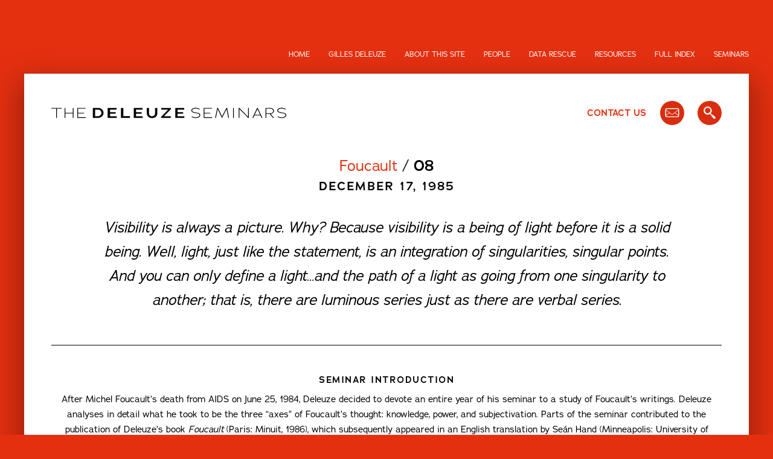

--- FILE ---
content_type: text/html; charset=UTF-8
request_url: https://deleuze.cla.purdue.edu/lecture/lecture-08/
body_size: 75517
content:
<!doctype html>
<html lang="en-US">
<head>
    <meta charset="UTF-8">
    <meta name="viewport" content="width=device-width, initial-scale=1">
    <link rel="profile" href="https://gmpg.org/xfn/11">
	<meta name='robots' content='index, follow, max-image-preview:large, max-snippet:-1, max-video-preview:-1' />

	
	<title>Foucault, Lecture 08, 17 December 1985 - Gilles Deleuze | The Deleuze Seminars</title>
	<meta name="description" content="Foucault’s construction of a doctrine of knowledge led him to the domain of power, hence Deleuze examining The Archeology of Knowledge." />
	<link rel="canonical" href="https://deleuze.cla.purdue.edu/lecture/lecture-08/" />
	<meta property="og:locale" content="en_US" />
	<meta property="og:type" content="article" />
	<meta property="og:title" content="Foucault, Lecture 08, 17 December 1985 - Gilles Deleuze | The Deleuze Seminars" />
	<meta property="og:description" content="Foucault’s construction of a doctrine of knowledge led him to the domain of power, hence Deleuze examining The Archeology of Knowledge." />
	<meta property="og:url" content="https://deleuze.cla.purdue.edu/lecture/lecture-08/" />
	<meta property="og:site_name" content="Gilles Deleuze | The Deleuze Seminars" />
	<meta property="article:modified_time" content="2025-02-28T20:35:35+00:00" />
	<meta property="og:image" content="https://deleuze.cla.purdue.edu/wp-content/uploads/2018/03/deleuze_mirrors_img_12.jpg" />
	<meta property="og:image:width" content="270" />
	<meta property="og:image:height" content="186" />
	<meta property="og:image:type" content="image/jpeg" />
	<meta name="twitter:card" content="summary_large_image" />
	<meta name="twitter:label1" content="Est. reading time" />
	<meta name="twitter:data1" content="2 minutes" />
	<script type="application/ld+json" class="yoast-schema-graph">{"@context":"https://schema.org","@graph":[{"@type":"WebPage","@id":"https://deleuze.cla.purdue.edu/lecture/lecture-08/","url":"https://deleuze.cla.purdue.edu/lecture/lecture-08/","name":"Foucault, Lecture 08, 17 December 1985 - Gilles Deleuze | The Deleuze Seminars","isPartOf":{"@id":"https://deleuze.cla.purdue.edu/#website"},"primaryImageOfPage":{"@id":"https://deleuze.cla.purdue.edu/lecture/lecture-08/#primaryimage"},"image":{"@id":"https://deleuze.cla.purdue.edu/lecture/lecture-08/#primaryimage"},"thumbnailUrl":"https://deleuze.cla.purdue.edu/wp-content/uploads/2018/03/deleuze_mirrors_img_12.jpg","datePublished":"2018-03-08T16:44:22+00:00","dateModified":"2025-02-28T20:35:35+00:00","description":"Foucault’s construction of a doctrine of knowledge led him to the domain of power, hence Deleuze examining The Archeology of Knowledge.","breadcrumb":{"@id":"https://deleuze.cla.purdue.edu/lecture/lecture-08/#breadcrumb"},"inLanguage":"en-US","potentialAction":[{"@type":"ReadAction","target":["https://deleuze.cla.purdue.edu/lecture/lecture-08/"]}]},{"@type":"ImageObject","inLanguage":"en-US","@id":"https://deleuze.cla.purdue.edu/lecture/lecture-08/#primaryimage","url":"https://deleuze.cla.purdue.edu/wp-content/uploads/2018/03/deleuze_mirrors_img_12.jpg","contentUrl":"https://deleuze.cla.purdue.edu/wp-content/uploads/2018/03/deleuze_mirrors_img_12.jpg","width":"270","height":"186","caption":"Deleuze 'Foucault' Seminar image"},{"@type":"BreadcrumbList","@id":"https://deleuze.cla.purdue.edu/lecture/lecture-08/#breadcrumb","itemListElement":[{"@type":"ListItem","position":1,"name":"Home","item":"https://deleuze.cla.purdue.edu/"},{"@type":"ListItem","position":2,"name":"Lectures","item":"https://deleuze.cla.purdue.edu/lecture/"},{"@type":"ListItem","position":3,"name":"Foucault, Lecture 08, 17 December 1985"}]},{"@type":"WebSite","@id":"https://deleuze.cla.purdue.edu/#website","url":"https://deleuze.cla.purdue.edu/","name":"Gilles Deleuze | The Deleuze Seminars","description":"","publisher":{"@id":"https://deleuze.cla.purdue.edu/#organization"},"potentialAction":[{"@type":"SearchAction","target":{"@type":"EntryPoint","urlTemplate":"https://deleuze.cla.purdue.edu/?s={search_term_string}"},"query-input":{"@type":"PropertyValueSpecification","valueRequired":true,"valueName":"search_term_string"}}],"inLanguage":"en-US"},{"@type":"Organization","@id":"https://deleuze.cla.purdue.edu/#organization","name":"Gilles Deleuze | The Deleuze Seminars","url":"https://deleuze.cla.purdue.edu/","logo":{"@type":"ImageObject","inLanguage":"en-US","@id":"https://deleuze.cla.purdue.edu/#/schema/logo/image/","url":"https://i0.wp.com/deleuze.cla.purdue.edu/wp-content/uploads/2023/10/deleuze_typemark_v.jpg?fit=1254%2C424&ssl=1","contentUrl":"https://i0.wp.com/deleuze.cla.purdue.edu/wp-content/uploads/2023/10/deleuze_typemark_v.jpg?fit=1254%2C424&ssl=1","width":1254,"height":424,"caption":"Gilles Deleuze | The Deleuze Seminars"},"image":{"@id":"https://deleuze.cla.purdue.edu/#/schema/logo/image/"}}]}</script>
	


<link rel="alternate" type="application/rss+xml" title="Gilles Deleuze | The Deleuze Seminars &raquo; Feed" href="https://deleuze.cla.purdue.edu/feed/" />
<style id='wp-img-auto-sizes-contain-inline-css'>
img:is([sizes=auto i],[sizes^="auto," i]){contain-intrinsic-size:3000px 1500px}
/*# sourceURL=wp-img-auto-sizes-contain-inline-css */
</style>
<style id='classic-theme-styles-inline-css'>
/*! This file is auto-generated */
.wp-block-button__link{color:#fff;background-color:#32373c;border-radius:9999px;box-shadow:none;text-decoration:none;padding:calc(.667em + 2px) calc(1.333em + 2px);font-size:1.125em}.wp-block-file__button{background:#32373c;color:#fff;text-decoration:none}
/*# sourceURL=/wp-includes/css/classic-themes.min.css */
</style>
<link rel='stylesheet' id='wpo_min-header-0-css' href='https://deleuze.cla.purdue.edu/wp-content/cache/wpo-minify/1758022284/assets/wpo-minify-header-69a31cfb.min.css' media='all' />
    <script>
        (function (d) {
            var config = {
                    kitId: 'lyx4xgr',
                    scriptTimeout: 3000,
                    async: true
                },
                h = d.documentElement, t = setTimeout(function () {
                    h.className = h.className.replace(/\bwf-loading\b/g, "") + " wf-inactive";
                }, config.scriptTimeout), tk = d.createElement("script"), f = false,
                s = d.getElementsByTagName("script")[0], a;
            h.className += " wf-loading";
            tk.src = 'https://use.typekit.net/' + config.kitId + '.js';
            tk.async = true;
            tk.onload = tk.onreadystatechange = function () {
                a = this.readyState;
                if (f || a && a != "complete" && a != "loaded") return;
                f = true;
                clearTimeout(t);
                try {
                    Typekit.load(config)
                } catch (e) {
                }
            };
            s.parentNode.insertBefore(tk, s)
        })(document);
    </script>
<style id='global-styles-inline-css'>
:root{--wp--preset--aspect-ratio--square: 1;--wp--preset--aspect-ratio--4-3: 4/3;--wp--preset--aspect-ratio--3-4: 3/4;--wp--preset--aspect-ratio--3-2: 3/2;--wp--preset--aspect-ratio--2-3: 2/3;--wp--preset--aspect-ratio--16-9: 16/9;--wp--preset--aspect-ratio--9-16: 9/16;--wp--preset--color--black: #000000;--wp--preset--color--cyan-bluish-gray: #abb8c3;--wp--preset--color--white: #ffffff;--wp--preset--color--pale-pink: #f78da7;--wp--preset--color--vivid-red: #cf2e2e;--wp--preset--color--luminous-vivid-orange: #ff6900;--wp--preset--color--luminous-vivid-amber: #fcb900;--wp--preset--color--light-green-cyan: #7bdcb5;--wp--preset--color--vivid-green-cyan: #00d084;--wp--preset--color--pale-cyan-blue: #8ed1fc;--wp--preset--color--vivid-cyan-blue: #0693e3;--wp--preset--color--vivid-purple: #9b51e0;--wp--preset--gradient--vivid-cyan-blue-to-vivid-purple: linear-gradient(135deg,rgb(6,147,227) 0%,rgb(155,81,224) 100%);--wp--preset--gradient--light-green-cyan-to-vivid-green-cyan: linear-gradient(135deg,rgb(122,220,180) 0%,rgb(0,208,130) 100%);--wp--preset--gradient--luminous-vivid-amber-to-luminous-vivid-orange: linear-gradient(135deg,rgb(252,185,0) 0%,rgb(255,105,0) 100%);--wp--preset--gradient--luminous-vivid-orange-to-vivid-red: linear-gradient(135deg,rgb(255,105,0) 0%,rgb(207,46,46) 100%);--wp--preset--gradient--very-light-gray-to-cyan-bluish-gray: linear-gradient(135deg,rgb(238,238,238) 0%,rgb(169,184,195) 100%);--wp--preset--gradient--cool-to-warm-spectrum: linear-gradient(135deg,rgb(74,234,220) 0%,rgb(151,120,209) 20%,rgb(207,42,186) 40%,rgb(238,44,130) 60%,rgb(251,105,98) 80%,rgb(254,248,76) 100%);--wp--preset--gradient--blush-light-purple: linear-gradient(135deg,rgb(255,206,236) 0%,rgb(152,150,240) 100%);--wp--preset--gradient--blush-bordeaux: linear-gradient(135deg,rgb(254,205,165) 0%,rgb(254,45,45) 50%,rgb(107,0,62) 100%);--wp--preset--gradient--luminous-dusk: linear-gradient(135deg,rgb(255,203,112) 0%,rgb(199,81,192) 50%,rgb(65,88,208) 100%);--wp--preset--gradient--pale-ocean: linear-gradient(135deg,rgb(255,245,203) 0%,rgb(182,227,212) 50%,rgb(51,167,181) 100%);--wp--preset--gradient--electric-grass: linear-gradient(135deg,rgb(202,248,128) 0%,rgb(113,206,126) 100%);--wp--preset--gradient--midnight: linear-gradient(135deg,rgb(2,3,129) 0%,rgb(40,116,252) 100%);--wp--preset--font-size--small: 13px;--wp--preset--font-size--medium: 20px;--wp--preset--font-size--large: 36px;--wp--preset--font-size--x-large: 42px;--wp--preset--spacing--20: 0.44rem;--wp--preset--spacing--30: 0.67rem;--wp--preset--spacing--40: 1rem;--wp--preset--spacing--50: 1.5rem;--wp--preset--spacing--60: 2.25rem;--wp--preset--spacing--70: 3.38rem;--wp--preset--spacing--80: 5.06rem;--wp--preset--shadow--natural: 6px 6px 9px rgba(0, 0, 0, 0.2);--wp--preset--shadow--deep: 12px 12px 50px rgba(0, 0, 0, 0.4);--wp--preset--shadow--sharp: 6px 6px 0px rgba(0, 0, 0, 0.2);--wp--preset--shadow--outlined: 6px 6px 0px -3px rgb(255, 255, 255), 6px 6px rgb(0, 0, 0);--wp--preset--shadow--crisp: 6px 6px 0px rgb(0, 0, 0);}:where(.is-layout-flex){gap: 0.5em;}:where(.is-layout-grid){gap: 0.5em;}body .is-layout-flex{display: flex;}.is-layout-flex{flex-wrap: wrap;align-items: center;}.is-layout-flex > :is(*, div){margin: 0;}body .is-layout-grid{display: grid;}.is-layout-grid > :is(*, div){margin: 0;}:where(.wp-block-columns.is-layout-flex){gap: 2em;}:where(.wp-block-columns.is-layout-grid){gap: 2em;}:where(.wp-block-post-template.is-layout-flex){gap: 1.25em;}:where(.wp-block-post-template.is-layout-grid){gap: 1.25em;}.has-black-color{color: var(--wp--preset--color--black) !important;}.has-cyan-bluish-gray-color{color: var(--wp--preset--color--cyan-bluish-gray) !important;}.has-white-color{color: var(--wp--preset--color--white) !important;}.has-pale-pink-color{color: var(--wp--preset--color--pale-pink) !important;}.has-vivid-red-color{color: var(--wp--preset--color--vivid-red) !important;}.has-luminous-vivid-orange-color{color: var(--wp--preset--color--luminous-vivid-orange) !important;}.has-luminous-vivid-amber-color{color: var(--wp--preset--color--luminous-vivid-amber) !important;}.has-light-green-cyan-color{color: var(--wp--preset--color--light-green-cyan) !important;}.has-vivid-green-cyan-color{color: var(--wp--preset--color--vivid-green-cyan) !important;}.has-pale-cyan-blue-color{color: var(--wp--preset--color--pale-cyan-blue) !important;}.has-vivid-cyan-blue-color{color: var(--wp--preset--color--vivid-cyan-blue) !important;}.has-vivid-purple-color{color: var(--wp--preset--color--vivid-purple) !important;}.has-black-background-color{background-color: var(--wp--preset--color--black) !important;}.has-cyan-bluish-gray-background-color{background-color: var(--wp--preset--color--cyan-bluish-gray) !important;}.has-white-background-color{background-color: var(--wp--preset--color--white) !important;}.has-pale-pink-background-color{background-color: var(--wp--preset--color--pale-pink) !important;}.has-vivid-red-background-color{background-color: var(--wp--preset--color--vivid-red) !important;}.has-luminous-vivid-orange-background-color{background-color: var(--wp--preset--color--luminous-vivid-orange) !important;}.has-luminous-vivid-amber-background-color{background-color: var(--wp--preset--color--luminous-vivid-amber) !important;}.has-light-green-cyan-background-color{background-color: var(--wp--preset--color--light-green-cyan) !important;}.has-vivid-green-cyan-background-color{background-color: var(--wp--preset--color--vivid-green-cyan) !important;}.has-pale-cyan-blue-background-color{background-color: var(--wp--preset--color--pale-cyan-blue) !important;}.has-vivid-cyan-blue-background-color{background-color: var(--wp--preset--color--vivid-cyan-blue) !important;}.has-vivid-purple-background-color{background-color: var(--wp--preset--color--vivid-purple) !important;}.has-black-border-color{border-color: var(--wp--preset--color--black) !important;}.has-cyan-bluish-gray-border-color{border-color: var(--wp--preset--color--cyan-bluish-gray) !important;}.has-white-border-color{border-color: var(--wp--preset--color--white) !important;}.has-pale-pink-border-color{border-color: var(--wp--preset--color--pale-pink) !important;}.has-vivid-red-border-color{border-color: var(--wp--preset--color--vivid-red) !important;}.has-luminous-vivid-orange-border-color{border-color: var(--wp--preset--color--luminous-vivid-orange) !important;}.has-luminous-vivid-amber-border-color{border-color: var(--wp--preset--color--luminous-vivid-amber) !important;}.has-light-green-cyan-border-color{border-color: var(--wp--preset--color--light-green-cyan) !important;}.has-vivid-green-cyan-border-color{border-color: var(--wp--preset--color--vivid-green-cyan) !important;}.has-pale-cyan-blue-border-color{border-color: var(--wp--preset--color--pale-cyan-blue) !important;}.has-vivid-cyan-blue-border-color{border-color: var(--wp--preset--color--vivid-cyan-blue) !important;}.has-vivid-purple-border-color{border-color: var(--wp--preset--color--vivid-purple) !important;}.has-vivid-cyan-blue-to-vivid-purple-gradient-background{background: var(--wp--preset--gradient--vivid-cyan-blue-to-vivid-purple) !important;}.has-light-green-cyan-to-vivid-green-cyan-gradient-background{background: var(--wp--preset--gradient--light-green-cyan-to-vivid-green-cyan) !important;}.has-luminous-vivid-amber-to-luminous-vivid-orange-gradient-background{background: var(--wp--preset--gradient--luminous-vivid-amber-to-luminous-vivid-orange) !important;}.has-luminous-vivid-orange-to-vivid-red-gradient-background{background: var(--wp--preset--gradient--luminous-vivid-orange-to-vivid-red) !important;}.has-very-light-gray-to-cyan-bluish-gray-gradient-background{background: var(--wp--preset--gradient--very-light-gray-to-cyan-bluish-gray) !important;}.has-cool-to-warm-spectrum-gradient-background{background: var(--wp--preset--gradient--cool-to-warm-spectrum) !important;}.has-blush-light-purple-gradient-background{background: var(--wp--preset--gradient--blush-light-purple) !important;}.has-blush-bordeaux-gradient-background{background: var(--wp--preset--gradient--blush-bordeaux) !important;}.has-luminous-dusk-gradient-background{background: var(--wp--preset--gradient--luminous-dusk) !important;}.has-pale-ocean-gradient-background{background: var(--wp--preset--gradient--pale-ocean) !important;}.has-electric-grass-gradient-background{background: var(--wp--preset--gradient--electric-grass) !important;}.has-midnight-gradient-background{background: var(--wp--preset--gradient--midnight) !important;}.has-small-font-size{font-size: var(--wp--preset--font-size--small) !important;}.has-medium-font-size{font-size: var(--wp--preset--font-size--medium) !important;}.has-large-font-size{font-size: var(--wp--preset--font-size--large) !important;}.has-x-large-font-size{font-size: var(--wp--preset--font-size--x-large) !important;}
/*# sourceURL=global-styles-inline-css */
</style>
</head>
<body class="wp-singular lecture-template-default single single-lecture postid-156 wp-theme-deleuze">
<a class="skip-link screen-reader-text" href="#content-area">Skip to content</a>
<div id="page" class="site">
    <header class="region">
        <nav class="region-content region-header">
			<div class="menu-header-menu-container"><ul id="menu-header-menu" class="menu"><li id="menu-item-973" class="menu-item menu-item-type-custom menu-item-object-custom menu-item-973"><a href="/">Home</a></li>
<li id="menu-item-961" class="menu-item menu-item-type-post_type menu-item-object-page menu-item-961"><a href="https://deleuze.cla.purdue.edu/gilles-deleuze/">Gilles Deleuze</a></li>
<li id="menu-item-963" class="menu-item menu-item-type-post_type menu-item-object-page menu-item-963"><a href="https://deleuze.cla.purdue.edu/about/">About this site</a></li>
<li id="menu-item-13913" class="menu-item menu-item-type-post_type menu-item-object-page menu-item-13913"><a href="https://deleuze.cla.purdue.edu/people-involved/">People</a></li>
<li id="menu-item-962" class="menu-item menu-item-type-post_type menu-item-object-page menu-item-962"><a href="https://deleuze.cla.purdue.edu/data-rescue/">Data Rescue</a></li>
<li id="menu-item-964" class="menu-item menu-item-type-post_type menu-item-object-page menu-item-964"><a href="https://deleuze.cla.purdue.edu/resources/">Resources</a></li>
<li id="menu-item-972" class="menu-item menu-item-type-post_type menu-item-object-page menu-item-972"><a href="https://deleuze.cla.purdue.edu/full-index/">Full Index</a></li>
<li id="menu-item-971" class="menu-item menu-item-type-post_type menu-item-object-page menu-item-971"><a href="https://deleuze.cla.purdue.edu/seminars/">Seminars</a></li>
</ul></div>        </nav><!-- #site-navigation -->
        <div id="mobile-nav" class="mobile-and-tablet" role="navigation">
            <a href="/search">
				<svg xmlns="http://www.w3.org/2000/svg" width="60" height="60" viewBox="0 0 60 60"><defs><style>.cls-1{fill:#fff;}.cls-2{fill:#d82e0f;}</style></defs><title>mobile_search</title><g id="bg"><circle class="cls-1" cx="30" cy="30" r="30"/></g><g id="mark"><path id="search" class="cls-2" d="M44.53,40.84l-6.16-6.13a1.29,1.29,0,0,0-1.81,0h0l-3.71-3.77a10.14,10.14,0,1,0-7.48,3.41h0A10.73,10.73,0,0,0,31,32.64l3.69,3.86a1.28,1.28,0,0,0,0,1.81h0l6.15,6.15a1.29,1.29,0,0,0,1.82,0l1.81-1.81A1.28,1.28,0,0,0,44.53,40.84ZM25.3,30.76a6.85,6.85,0,1,1,0-13.69,6.85,6.85,0,1,1,0,13.69Z"/></g></svg>            </a>
            <a href="/contact">
				<svg xmlns="http://www.w3.org/2000/svg" width="60" height="60" viewBox="0 0 60 60"><defs><style>.cls-1{fill:#fff;}.cls-2{fill:#d82e0f;}</style></defs><title>mobile_mail</title><g id="bg"><circle class="cls-1" cx="30" cy="30" r="30"/></g><g id="mark"><path id="mail" class="cls-2" d="M12.86,36.3V22.37a4.19,4.19,0,0,1,1.24-3,4,4,0,0,1,3-1.26H42.85a4.07,4.07,0,0,1,3,1.26,4.15,4.15,0,0,1,1.24,3V36.3A4.22,4.22,0,0,1,43,40.58H17.14a4.22,4.22,0,0,1-4.28-4.28Zm2.14,0a2.19,2.19,0,0,0,2.14,2.14H42.85A2.16,2.16,0,0,0,45,36.3L36.62,30l-4.68,3.48a3.14,3.14,0,0,1-3.89,0L23.36,30ZM15,35l7.5-5.63L15,23.71Zm0-12.6,8.37,6.3.9.67,4.42,3.34a2.19,2.19,0,0,0,2.54,0L45,22.37a2,2,0,0,0-.64-1.5,2,2,0,0,0-1.5-.64H17.14a2,2,0,0,0-1.5.64,2.06,2.06,0,0,0-.64,1.5Zm22.5,7L45,35V23.71Z"/></g></svg>            </a>
            <a href="#" id="mobile-topnav-btn" style="cursor: pointer;">
				<svg xmlns="http://www.w3.org/2000/svg" width="60" height="60" viewBox="0 0 60 60"><defs><style>.cls-1{fill:#fff;}.cls-2{fill:#d82e0f;}</style></defs><title>menu</title><g id="bg"><circle class="cls-1" cx="30" cy="30" r="30"/></g><g id="mark"><path class="cls-2" d="M48,20.65H12a2,2,0,0,1,0-4H48a2,2,0,0,1,0,4Z"/><path class="cls-2" d="M48,32H12a2,2,0,0,1,0-4H48a2,2,0,0,1,0,4Z"/><path class="cls-2" d="M48,43.35H12a2,2,0,0,1,0-4H48a2,2,0,0,1,0,4Z"/></g></svg>            </a>
        </div>
    </header><!-- #masthead -->
    <div id="content-area">
        <nav id="mobile-nav-block" class="mobile-nav mobile">
            <a class="close_btn" href="#" title="Close this menu">
				<svg id="Layer_1" data-name="Layer 1" xmlns="http://www.w3.org/2000/svg" width="14.3" height="16.25" viewBox="0 0 14.3 16.25"><defs><style>.cls-1{fill:#fff;}</style></defs><title>close</title><path class="cls-1" d="M347.64,187.24H345l5.82-8.16L345.22,171h2.7l4.24,6.37,4.37-6.37h2.63l-5.69,8,5.88,8.29h-2.76l-4.45-6.68Z" transform="translate(-345.04 -170.99)"/></svg>            </a>
            <ul class="menu main menu">
				                        <li class="menu-item">
                            <a href="/" title="Home" class="">
								Home                            </a>
                        </li>
					                        <li class="menu-item">
                            <a href="https://deleuze.cla.purdue.edu/gilles-deleuze/" title="Gilles Deleuze" class="">
								Gilles Deleuze                            </a>
                        </li>
					                        <li class="menu-item">
                            <a href="https://deleuze.cla.purdue.edu/about/" title="About this site" class="">
								About this site                            </a>
                        </li>
					                        <li class="menu-item">
                            <a href="https://deleuze.cla.purdue.edu/people-involved/" title="People" class="">
								People                            </a>
                        </li>
					                        <li class="menu-item">
                            <a href="https://deleuze.cla.purdue.edu/data-rescue/" title="Data Rescue" class="">
								Data Rescue                            </a>
                        </li>
					                        <li class="menu-item">
                            <a href="https://deleuze.cla.purdue.edu/resources/" title="Resources" class="">
								Resources                            </a>
                        </li>
					                        <li class="menu-item">
                            <a href="https://deleuze.cla.purdue.edu/full-index/" title="Full Index" class="">
								Full Index                            </a>
                        </li>
					                        <li class="menu-item">
                            <a href="https://deleuze.cla.purdue.edu/seminars/" title="Seminars" class="">
								Seminars                            </a>
                        </li>
					            </ul>
        </nav>
        <section id="secondary-header" class="region">
            <div>
                <div id="logo">
                    <a href="/">
						<svg id="Layer_1" data-name="Layer 1" xmlns="http://www.w3.org/2000/svg" width="341.92" height="15" viewBox="0 0 341.92 15"><defs><style>.cls-1{fill:#030102;}</style></defs><title>deleuze_typemark_h</title><g id="Deleuze"><path class="cls-1" d="M67.26,14.75H60.44V.21H68c4.89,0,8,3.44,8,7.28C76,11.6,72.61,14.75,67.26,14.75ZM66.83,2.59h-3l0,9.77h3c3.65,0,6-2.13,6-4.81S71.1,2.59,66.83,2.59Z"/><path class="cls-1" d="M82,14.75V.21H94.88V2.59H85.39v3.8h8.14v2.3H85.39v3.65h9.76v2.41Z"/><path class="cls-1" d="M101.35,14.75l0-14.54h3.36v12h9.75v2.53Z"/><path class="cls-1" d="M119.9,14.75V.21h12.84V2.59h-9.48v3.8h8.13v2.3h-8.13v3.65H133v2.41Z"/><path class="cls-1" d="M138.92.21h3.26V7.55c0,3.67,1.87,4.73,4.46,4.73S151,10.81,151,7.45l0-7.24h3.3V7.3c0,4.73-2.88,7.68-7.61,7.68s-7.78-3-7.74-7.47Z"/><path class="cls-1" d="M164,12.34h9.82v2.41h-14V13.09l10.27-10.5H160V.21h14.13V1.85Z"/><path class="cls-1" d="M180.44,14.75V.21h12.84V2.59H183.8v3.8h8.13v2.3H183.8v3.65h9.75v2.41Z"/></g><g id="Deemphasis"><g id="Article"><path class="cls-1" d="M8.22,1.2V14.75H7.07L7.1,1.2H0v-1H15.17v1Z"/><path class="cls-1" d="M31.16,14.75l0-6.6H20.52v6.6H19.4V.21h1.12v7H31.18V.21H32.3V14.75Z"/><path class="cls-1" d="M37.84.21h12v1H39V7.26h8.65v1H39l0,5.49H50.08v1H37.82Z"/></g><g id="Seminars"><path class="cls-1" d="M204.06,13.4l.64-.83a10.49,10.49,0,0,0,5.17,1.33c2.46,0,5.76-.85,5.76-3.24,0-1.8-2.13-2.34-3.63-2.59-.6-.1-1.18-.17-1.68-.23-3.07-.43-6.57-1.33-6.57-3.9C203.75,1,207.5,0,210.3,0a8.47,8.47,0,0,1,5.85,2l-.83.69a7.18,7.18,0,0,0-5-1.66c-2.84,0-5.41,1-5.41,2.94,0,1.23,1.26,1.91,2.9,2.37s3.53.62,4.65.83c2.09.39,4.31,1.2,4.31,3.52,0,3.45-4.56,4.24-6.88,4.24A12,12,0,0,1,204.06,13.4Z"/><path class="cls-1" d="M221.69.21h12v1H222.81V7.26h8.65v1h-8.65l0,5.49h11.14v1H221.67Z"/><path class="cls-1" d="M255.11,2,248.33,15,242.07,1.81c-.44,2.82-2.52,12.94-2.52,12.94h-1.14l3-14.58h1.14l5.87,12.34L254.8.17h1.12l2.72,14.58-1.14,0Z"/><path class="cls-1" d="M264.51,14.75V.21h1.12V14.75Z"/><path class="cls-1" d="M273.85,1.85v12.9h-1.14l0-14.54h1L286.26,13V.21h1.14V14.77h-.9Z"/><path class="cls-1" d="M304.33,11.12h-8.8l-1.7,3.63H292.6L299.51.17h.85l6.91,14.58h-1.22Zm-8.32-1h7.86L300,1.85Z"/><path class="cls-1" d="M317.71,8.88H313v5.87h-1.14V.21h7.3c2.05,0,4.87,1.57,4.87,4.35,0,2.37-2.53,4.32-4.66,4.32h-.21l5,5.87h-1.45ZM313,1.2V7.88h6.37a3.74,3.74,0,0,0,3.52-3.32c0-2.11-2.18-3.36-3.73-3.36Z"/><path class="cls-1" d="M329.22,13.4l.65-.83A10.45,10.45,0,0,0,335,13.9c2.47,0,5.77-.85,5.77-3.24,0-1.8-2.14-2.34-3.63-2.59-.6-.1-1.18-.17-1.68-.23-3.07-.43-6.58-1.33-6.58-3.9C328.91,1,332.67,0,335.47,0a8.47,8.47,0,0,1,5.85,2l-.83.69a7.18,7.18,0,0,0-5-1.66c-2.85,0-5.42,1-5.42,2.94,0,1.23,1.27,1.91,2.91,2.37s3.52.62,4.64.83c2.1.39,4.32,1.2,4.32,3.52,0,3.45-4.57,4.24-6.89,4.24A12,12,0,0,1,329.22,13.4Z"/></g></g></svg>                    </a>
                </div>
                <div id="tools">
                    <a href="/contact">Contact Us</a>
                    <a href="/mailing-list">
						<svg xmlns="http://www.w3.org/2000/svg" width="60" height="60" viewBox="0 0 60 60"><defs><style>.cls-1{fill:#d82e0f;}.cls-2{fill:#fff;}</style></defs><title>mail</title><g id="bg"><circle class="cls-1" cx="30" cy="30" r="30"/></g><g id="mark"><path id="mail" class="cls-2" d="M12.86,37V23a4.15,4.15,0,0,1,1.24-3,4.09,4.09,0,0,1,3-1.27H42.85A4.28,4.28,0,0,1,47.14,23V37A4.23,4.23,0,0,1,43,41.25H17.14A4.22,4.22,0,0,1,12.86,37ZM15,37a2.19,2.19,0,0,0,2.14,2.14H42.85A2.17,2.17,0,0,0,45,37l-8.37-6.3-4.68,3.48a3.17,3.17,0,0,1-3.89,0l-4.69-3.48Zm0-1.35L22.5,30,15,24.38ZM15,23l8.37,6.3.9.66,4.42,3.35a2.19,2.19,0,0,0,2.54,0L45,23a2,2,0,0,0-.64-1.5,2.06,2.06,0,0,0-1.5-.64H17.14A2.19,2.19,0,0,0,15,23Zm22.5,7L45,35.62V24.38Z" transform="translate(0 -0.67)"/></g></svg>                    </a>
                    <a href="/search">
						<svg xmlns="http://www.w3.org/2000/svg" width="60" height="60" viewBox="0 0 60 60"><defs><style>.cls-1{fill:#d82e0f;}.cls-2{fill:#fff;}</style></defs><title>search</title><g id="bg"><circle class="cls-1" cx="30" cy="30" r="30"/></g><g id="mark"><path id="search" class="cls-2" d="M44.53,41.51l-6.16-6.13a1.27,1.27,0,0,0-1.81,0h0l-3.71-3.77A10.14,10.14,0,1,0,25.36,35h0A10.73,10.73,0,0,0,31,33.31l3.69,3.85a1.28,1.28,0,0,0,0,1.81h0l6.15,6.15a1.31,1.31,0,0,0,1.82,0l1.81-1.82A1.27,1.27,0,0,0,44.53,41.51ZM25.3,31.43a6.85,6.85,0,1,1,0-13.7,6.85,6.85,0,1,1,0,13.7Z" transform="translate(0 -0.67)"/></g></svg>                    </a>
                </div>
            </div>
        </section>
	<main id="primary" class="site-main">
		<article id="post-156" class="post-59 lecture type-lecture status-publish has-post-thumbnail hentry ideas-absolute-outside ideas-absolute-outside-as-the-impossible ideas-an-aleatory-distribution-of-forces ideas-artaud-and-thought-as-vital-incapacity ideas-benveniste-and-linguistic-personology ideas-blanchot-against-masked-personology ideas-blanchots-fascination-with-madness-in-artists ideas-death-coextensive-with-life-for-foucault-and-blanchot ideas-diagram ideas-disjunctive-exteriority-to-which-interiority-is-subordinate ideas-dual-personologies ideas-eastern-formations-and-ways-of-breathing ideas-fold-of-the-inside-as-the-outside ideas-forms-doublings ideas-foucault-critique-of-psychological-interiority-and-confinement ideas-foucault-haunted-by-theme-of-the-double ideas-foucault-on-the-greek-diagram ideas-foucaults-shift-from-knowledge-to-power ideas-from-distant-to-close-in-the-order-of-things ideas-hallucinatory-powerlessness-of-thought-and-unthought-for-foucault ideas-heidegger-and-ontological-impossibility-of-thinking ideas-inside-as-a-fold-on-the-ocean ideas-knot-of-ideas-on-the-fold ideas-knowledge-as-constituted-by-forms-of-exteriority ideas-languge-as-a-form-of-exteriority-in-relative-terms ideas-leiris-surrounded-by-folds ideas-light-comprising-things ideas-line-of-the-outside-as-oceanic ideas-need-for-the-line-of-the-outside-to-fold ideas-outside-as-interiority-of-anticipation-and-expectation ideas-outside-as-relationship-of-force-with-force ideas-poes-and-melvilles-tales-as-examples-of-the-fold ideas-points-of-resistance-in-the-diagram ideas-psychoanalytic-and-linguistic ideas-psychoanalytic-personology ideas-roussels-work-as-a-reflection-on-doubling ideas-statements-dispersed-in-language ideas-states-of-affairs ideas-the-one-as-non-person-for-blanchot ideas-the-distant-of-the-outside-posited-as-the-closest ideas-the-fold-as-eye-of-the-hurricane ideas-the-greeks-idea-of-the-fold ideas-the-impersonal-and-the-neutral-in-blanchot ideas-the-line-of-the-outside ideas-the-line-of-the-outside-as-one-dies ideas-the-outside-animated-by-peristaltic-movements ideas-the-outside-presented-as-the-element-of-forces ideas-the-outside-relative-to-the-diagram ideas-the-question-of-an-eastern-fold-for-foucault ideas-the-unthought-as-inside-of-thought ideas-thinking-comes-from-the-outside ideas-third-dimension-as-encounter-with-an-absolute-outside ideas-visibilities-dispersed-in-light ideas-vitalism-and-mortalism-with-the-line-of-the-outside ideas-words-and-sentences-as-envelope-of-statements licenses-creative-commons-attribution-noncommercial-3-0-unported people-antonin-artaud people-carl-jung people-daniel-lagache people-edgar-allen-poe people-emile-benveniste people-friedrich-holderlin people-henri-michaux people-herman-melville people-jacques-lacan people-jacques-riviere people-jean-laplanche people-jean-bertrand-pontalis people-jean-luc-godard people-martin-heidegger people-martin-heidegger-what-is-called-thinking people-maurice-blanchot people-maurice-blanchot-the-infinite-conversation people-maurice-blanchot-the-space-of-literature people-michel-foucault people-michel-foucault-madness-and-civilization people-michel-foucault-the-archeology-of-knowledge people-michel-foucault-the-order-of-things people-michel-foucault-the-will-to-knowledge people-michel-leiris people-pierre-boulez people-raymond-roussel people-rene-descartes people-sigmund-freud people-victor-hugo people-xavier-bichat translation_status-complete">
    <div id="primary-content" role="main" class="region">
        <div class="content-column">
			            <section id="lecture-title">
                <div class="title-prefix">
                    <a href="https://deleuze.cla.purdue.edu/seminar/foucault/">
						Foucault                    </a> / <span class="lecture-number">08</span>
                </div>
                <h2>December 17, 1985</h2>
                <div id="page-deck" class="deck">
                    <p><p>Visibility is always a picture. Why? Because visibility is a being of light before it is a solid being. Well, light, just like the statement, is an integration of singularities, singular points. And you can only define a light…and the path of a light as going from one singularity to another; that is, there are luminous series just as there are verbal series.</p>
</p>
                </div>
            </section>
            <section id="seminar">
                <div>
                    <h3>Seminar Introduction</h3>
                    <p>
						<p>After Michel Foucault&#8217;s death from AIDS on June 25, 1984, Deleuze decided to devote an entire year of his seminar to a study of Foucault&#8217;s writings. Deleuze analyses in detail what he took to be the three &#8220;axes&#8221; of Foucault&#8217;s thought: knowledge, power, and subjectivation. Parts of the seminar contributed to the publication of Deleuze&#8217;s book <em>Foucault </em>(Paris: Minuit, 1986), which subsequently appeared in an English translation by Seán Hand (Minneapolis: University of Minnesota Press, 1988).</p>
<p>For archival purposes, the English translations are based on the original transcripts from Paris 8, all of which have been revised with reference to the BNF recordings available thanks to Hidenobu Suzuki, and with the generous assistance of Marc Haas.</p>
                    </p>
                    <div>
                        <a class="link" href="#seminar-list" title="Other readings">Other lectures in this seminar</a>
                    </div>
                </div>
            </section>
            <section id="content-main">
                <div id="deleuze-languages" class="language">
					<a title="English Translation Available" class="translation-btn btn-en available active">
	<svg xmlns="http://www.w3.org/2000/svg" width="60" height="60" viewBox="0 0 60 60"><defs><style>.cls-1{fill:#d82e0f;}.cls-2{fill:#fff;}</style></defs><title>en</title><g id="bg"><circle class="cls-1" cx="30" cy="30" r="30"/></g><g id="mark"><g id="english"><polygon class="cls-2" points="12.24 40 12.24 20 26.08 20 26.08 23.28 15.92 23.28 15.92 28.5 24.59 28.5 24.59 31.67 15.92 31.67 15.92 36.69 26.36 36.69 26.36 40 12.24 40"/><polygon class="cls-2" points="46.13 40 34.72 27.39 34.72 40 31.1 40 31.1 20 33.24 20 44.17 32.01 44.17 20 47.76 20 47.76 40 46.13 40"/></g></g></svg></a>
<a title="French Transcript Available" class="translation-btn btn-fr available">
	<svg xmlns="http://www.w3.org/2000/svg" width="60" height="60" viewBox="0 0 60 60"><defs><style>.cls-1{fill:#d82e0f;}.cls-2{fill:#fff;}</style></defs><title>fr</title><g id="bg"><circle class="cls-1" cx="30" cy="30" r="30"/></g><g id="mark"><g id="francais"><path class="cls-2" d="M16.32,23.28v5.54h8.36v3.31H16.29l0,7.87H12.67V20H26.45v3.28Z"/><path class="cls-2" d="M43.45,40s-3.68-5.82-5.22-7.93H35.41l0,7.93H31.73V20h9.1c3.79,0,6.5,2.4,6.5,5.85a6.11,6.11,0,0,1-5.28,6l.26.11,4.82,7.65V40ZM40.94,23.34H35.41v5.25l5.27.05c2.06,0,3.26-1.25,3.26-2.73S43,23.34,40.94,23.34Z"/></g></g></svg></a>                </div>
                <section id="content-en">
                    <h2>English Translation</h2>
                    <div class="suffix">Edited</div>
                    <div class="intro">
						<p style="margin: 0in">Shifting now to the discussion of power, Deleuze examines a particular passage in <i>The Archeology of Knowledge</i>, Foucault’s choice of a statement example, AZERT (QUERTY equivalent on French keyboards). Deleuze emphasizes key points on the as a condition of designating and as neither banal nor original, but regular, a regularity implying “facultative rules” of enunciation and an emission of singularities that Deleuze demonstrates with several drawings in order to introduce the key term, a <i>series</i> of regular points, with all statements being serial. Elaboring the linkages between enunciation and singularities with reference to different mathematical perspectives (cf. Albert Lautman, Henri Poincaré), Deleuze shows that the statement is a function, and that for Foucault, a linkage exists between the emission of singularities and “rapports de force”, i.e., force relations, in short, knowledge as integrating force relations between things, people, letters, shadow and light, between everything. Deleuze then indicates that Foucault’s method of singularities, developed in <i>The Archeology of Knowledge</i>, was applicable to other domains: for the aesthetic domain, Deleuze takes Mallarmé&#8217;s poem, “A Throw of the Dice Will Never Abolish Chance”, to apply this method, concerning chance and singular points. For the social domain, the confession and related terms (sacrament, guilt) imply an envelope of singularities relating to the concept of “pastoral power” in contrast to royal power (cf. <i>Confessions of the Flesh</i>). Given Foucault’s shift of emphasis in his final books, Deleuze offers examples from Foucault, the constellation of singularities in the formation of psychiatry and of pathological anatomy. Linking these relations back to the knowledge series, to light as the integration of singular points, the verbal series and the luminous series, Deleuze draws from Velázquez&#8217;s <em>Las Meninas</em> and Roussel, arguing that the two series can be interlaced as an instances arising from another dimension, and he also insists that the Foucault-Blanchot intersection emerges within the three notions: the neutral or the “one”; the singular; and the multiple opposing the same, hence, the force relations and singularities constituting the bases for the knowledge power-system.</p>
<p>&nbsp;</p>
<figure id="attachment_155" aria-describedby="caption-attachment-155" style="width: 542px" class="wp-caption alignnone"><img fetchpriority="high" decoding="async" class=" size-full wp-image-155" src="https://deleuze.cla.purdue.edu/wp-content/uploads/2018/03/Foucault-Defert.jpg" alt="Foucault Defert" width="542" height="252" data-align="center" data-caption="Daniel Defert and Michel Foucault. From Defert's book&amp;nbsp;&lt;em&gt;&lt;a href=&quot;https://www.seuil.com/ouvrage/une-vie-politique-daniel-defert/9782021055085&quot;&gt;Une vie politique: Entretiens avec Philippe Artières et Éric Favereau&lt;/a&gt; &lt;/em&gt;(Paris: Le Seuil, 2014)&amp;nbsp;" data-entity-type="file" data-entity-uuid="4e3d447f-bc5d-4740-9d3b-09bbfa8d81bb" srcset="https://deleuze.cla.purdue.edu/wp-content/uploads/2018/03/Foucault-Defert.jpg 750w, https://deleuze.cla.purdue.edu/wp-content/uploads/2018/03/Foucault-Defert-300x140.jpg 300w" sizes="(max-width: 542px) 100vw, 542px" /><figcaption id="caption-attachment-155" class="wp-caption-text">Daniel Defert and Michel Foucault. From Defert&#8217;s book <a href="https://www.seuil.com/ouvrage/une-vie-politique-daniel-defert/9782021055085">Une vie politique: Entretiens avec Philippe Artières et Éric Favereau</a> (Paris: Le Seuil, 2014)</figcaption></figure>
<p>&nbsp;</p>
                    </div>
					    <div class="download">
        <h3>Download</h3>
		            <figure class="file-icon active">
                <a class="file-btn"
                   href="https://deleuze.cla.purdue.edu/wp-content/uploads/2022/05/08a-Foucault-121785-Eng-Rev-2022.pdf"
                   download="">
					<svg xmlns="http://www.w3.org/2000/svg" width="60" height="60" viewBox="0 0 60 60"><defs><style>.cls-1{fill:#030102;}</style></defs><title>dl_en</title><g id="outline"><path class="cls-1" d="M30,60A30,30,0,1,1,60,30,30,30,0,0,1,30,60ZM30,1.46A28.54,28.54,0,1,0,58.54,30,28.57,28.57,0,0,0,30,1.46Z"/></g><g id="mark"><g id="english"><polygon class="cls-1" points="12.24 40 12.24 20 26.08 20 26.08 23.28 15.92 23.28 15.92 28.5 24.59 28.5 24.59 31.67 15.92 31.67 15.92 36.69 26.36 36.69 26.36 40 12.24 40"/><polygon class="cls-1" points="46.13 40 34.72 27.39 34.72 40 31.1 40 31.1 20 33.24 20 44.17 32.01 44.17 20 47.76 20 47.76 40 46.13 40"/></g></g></svg>                    <span>Lecture in English (PDF)</span>
                </a>
            </figure>
		            <figure class="file-icon active">
                <a class="file-btn"
                   href="https://deleuze.cla.purdue.edu/wp-content/uploads/2022/05/08b-Foucault-121785-Fr-Rev-2022_0.pdf"
                   download="">
					<svg xmlns="http://www.w3.org/2000/svg" width="60" height="60" viewBox="0 0 60 60"><defs><style>.cls-1{fill:#d82e0f;}</style></defs><title>dl_fr</title><g id="outline"><path class="cls-1" d="M30,60A30,30,0,1,1,60,30,30,30,0,0,1,30,60ZM30,1.46A28.54,28.54,0,1,0,58.54,30,28.57,28.57,0,0,0,30,1.46Z"/></g><g id="mark"><g id="francais"><path class="cls-1" d="M16.32,23.28v5.54h8.36v3.31H16.29l0,7.87H12.67V20H26.45v3.28Z"/><path class="cls-1" d="M43.45,40s-3.68-5.82-5.22-7.93H35.41l0,7.93H31.73V20h9.1c3.79,0,6.5,2.4,6.5,5.85a6.11,6.11,0,0,1-5.28,6l.26.11,4.82,7.65V40ZM40.94,23.34H35.41v5.25l5.27.05c2.06,0,3.26-1.25,3.26-2.73S43,23.34,40.94,23.34Z"/></g></g></svg>                    <span>Lecture in French (PDF)</span></a>
            </figure>
		                <figure class="file-icon active">
                    <a class="file-btn"
                       href="https://deleuze.cla.purdue.edu/wp-content/uploads/2018/03/Deleuze_Lecture_19851217_Audio_Pt_1.mp3"
                       download="">
						<svg xmlns="http://www.w3.org/2000/svg" width="60" height="60" viewBox="0 0 60 60"><defs><style>.cls-1{fill:#d82e0f;}</style></defs><title>dl_audio_fr</title><g id="outline"><path class="cls-1" d="M30,60A30,30,0,1,1,60,30,30,30,0,0,1,30,60ZM30,1.46A28.54,28.54,0,1,0,58.54,30,28.57,28.57,0,0,0,30,1.46Z"/></g><g id="mark"><g id="audio_fr" data-name="audio fr"><g id="audio_en" data-name="audio en"><rect class="cls-1" x="10" y="29.65" width="11.77" height="2.45" rx="0.78" ry="0.78"/><rect class="cls-1" x="10" y="25.48" width="11.77" height="2.45" rx="0.78" ry="0.78"/><rect class="cls-1" x="10" y="21.32" width="11.77" height="2.45" rx="0.78" ry="0.78"/><rect class="cls-1" x="10" y="17.15" width="11.77" height="2.45" rx="0.78" ry="0.78"/><rect class="cls-1" x="10" y="33.82" width="11.77" height="2.45" rx="0.78" ry="0.78"/><rect class="cls-1" x="10" y="37.99" width="11.77" height="2.45" rx="0.78" ry="0.78"/><rect class="cls-1" x="10" y="42.15" width="11.77" height="2.45" rx="0.78" ry="0.78"/><rect class="cls-1" x="10" y="46.32" width="11.77" height="2.45" rx="0.78" ry="0.78"/><rect class="cls-1" x="38.23" y="29.65" width="11.77" height="2.45" rx="0.78" ry="0.78"/><rect class="cls-1" x="38.23" y="25.48" width="11.77" height="2.45" rx="0.78" ry="0.78"/><rect class="cls-1" x="38.23" y="33.82" width="11.77" height="2.45" rx="0.78" ry="0.78"/><rect class="cls-1" x="38.23" y="37.99" width="11.77" height="2.45" rx="0.78" ry="0.78"/><rect class="cls-1" x="38.23" y="42.15" width="11.77" height="2.45" rx="0.78" ry="0.78"/><rect class="cls-1" x="38.23" y="46.32" width="11.77" height="2.45" rx="0.78" ry="0.78"/><rect class="cls-1" x="24.12" y="37.99" width="11.77" height="2.45" rx="0.78" ry="0.78"/><rect class="cls-1" x="24.12" y="33.82" width="11.77" height="2.45" rx="0.78" ry="0.78"/><rect class="cls-1" x="24.12" y="42.15" width="11.77" height="2.45" rx="0.78" ry="0.78"/><rect class="cls-1" x="24.12" y="46.32" width="11.77" height="2.45" rx="0.78" ry="0.78"/></g><g id="francais"><path class="cls-1" d="M30.38,12.24V15h4.18v1.65H30.37V20.6H28.56v-10h6.89v1.64Z"/><path class="cls-1" d="M44,20.6s-1.84-2.91-2.61-4H39.93l0,4H38.09v-10h4.55a3,3,0,0,1,3.25,2.92,3.06,3.06,0,0,1-2.64,3l.13.06,2.41,3.82v.17Zm-1.26-8.33H39.93v2.62l2.64,0a1.45,1.45,0,0,0,1.62-1.37C44.19,12.83,43.74,12.27,42.69,12.27Z"/></g></g></g></svg>                        <span>Original Audio Part 1 (mp3)</span></a>
                </figure>
			                <figure class="file-icon active">
                    <a class="file-btn"
                       href="https://deleuze.cla.purdue.edu/wp-content/uploads/2018/03/Deleuze_Lecture_19851217_Audio_Pt_2.mp3"
                       download="">
						<svg xmlns="http://www.w3.org/2000/svg" width="60" height="60" viewBox="0 0 60 60"><defs><style>.cls-1{fill:#d82e0f;}</style></defs><title>dl_audio_fr</title><g id="outline"><path class="cls-1" d="M30,60A30,30,0,1,1,60,30,30,30,0,0,1,30,60ZM30,1.46A28.54,28.54,0,1,0,58.54,30,28.57,28.57,0,0,0,30,1.46Z"/></g><g id="mark"><g id="audio_fr" data-name="audio fr"><g id="audio_en" data-name="audio en"><rect class="cls-1" x="10" y="29.65" width="11.77" height="2.45" rx="0.78" ry="0.78"/><rect class="cls-1" x="10" y="25.48" width="11.77" height="2.45" rx="0.78" ry="0.78"/><rect class="cls-1" x="10" y="21.32" width="11.77" height="2.45" rx="0.78" ry="0.78"/><rect class="cls-1" x="10" y="17.15" width="11.77" height="2.45" rx="0.78" ry="0.78"/><rect class="cls-1" x="10" y="33.82" width="11.77" height="2.45" rx="0.78" ry="0.78"/><rect class="cls-1" x="10" y="37.99" width="11.77" height="2.45" rx="0.78" ry="0.78"/><rect class="cls-1" x="10" y="42.15" width="11.77" height="2.45" rx="0.78" ry="0.78"/><rect class="cls-1" x="10" y="46.32" width="11.77" height="2.45" rx="0.78" ry="0.78"/><rect class="cls-1" x="38.23" y="29.65" width="11.77" height="2.45" rx="0.78" ry="0.78"/><rect class="cls-1" x="38.23" y="25.48" width="11.77" height="2.45" rx="0.78" ry="0.78"/><rect class="cls-1" x="38.23" y="33.82" width="11.77" height="2.45" rx="0.78" ry="0.78"/><rect class="cls-1" x="38.23" y="37.99" width="11.77" height="2.45" rx="0.78" ry="0.78"/><rect class="cls-1" x="38.23" y="42.15" width="11.77" height="2.45" rx="0.78" ry="0.78"/><rect class="cls-1" x="38.23" y="46.32" width="11.77" height="2.45" rx="0.78" ry="0.78"/><rect class="cls-1" x="24.12" y="37.99" width="11.77" height="2.45" rx="0.78" ry="0.78"/><rect class="cls-1" x="24.12" y="33.82" width="11.77" height="2.45" rx="0.78" ry="0.78"/><rect class="cls-1" x="24.12" y="42.15" width="11.77" height="2.45" rx="0.78" ry="0.78"/><rect class="cls-1" x="24.12" y="46.32" width="11.77" height="2.45" rx="0.78" ry="0.78"/></g><g id="francais"><path class="cls-1" d="M30.38,12.24V15h4.18v1.65H30.37V20.6H28.56v-10h6.89v1.64Z"/><path class="cls-1" d="M44,20.6s-1.84-2.91-2.61-4H39.93l0,4H38.09v-10h4.55a3,3,0,0,1,3.25,2.92,3.06,3.06,0,0,1-2.64,3l.13.06,2.41,3.82v.17Zm-1.26-8.33H39.93v2.62l2.64,0a1.45,1.45,0,0,0,1.62-1.37C44.19,12.83,43.74,12.27,42.69,12.27Z"/></g></g></g></svg>                        <span>Original Audio Part 2 (mp3)</span></a>
                </figure>
			                <figure class="file-icon active">
                    <a class="file-btn"
                       href="https://deleuze.cla.purdue.edu/wp-content/uploads/2018/03/Deleuze_Lecture_19851217_Audio_Pt_3.mp3"
                       download="">
						<svg xmlns="http://www.w3.org/2000/svg" width="60" height="60" viewBox="0 0 60 60"><defs><style>.cls-1{fill:#d82e0f;}</style></defs><title>dl_audio_fr</title><g id="outline"><path class="cls-1" d="M30,60A30,30,0,1,1,60,30,30,30,0,0,1,30,60ZM30,1.46A28.54,28.54,0,1,0,58.54,30,28.57,28.57,0,0,0,30,1.46Z"/></g><g id="mark"><g id="audio_fr" data-name="audio fr"><g id="audio_en" data-name="audio en"><rect class="cls-1" x="10" y="29.65" width="11.77" height="2.45" rx="0.78" ry="0.78"/><rect class="cls-1" x="10" y="25.48" width="11.77" height="2.45" rx="0.78" ry="0.78"/><rect class="cls-1" x="10" y="21.32" width="11.77" height="2.45" rx="0.78" ry="0.78"/><rect class="cls-1" x="10" y="17.15" width="11.77" height="2.45" rx="0.78" ry="0.78"/><rect class="cls-1" x="10" y="33.82" width="11.77" height="2.45" rx="0.78" ry="0.78"/><rect class="cls-1" x="10" y="37.99" width="11.77" height="2.45" rx="0.78" ry="0.78"/><rect class="cls-1" x="10" y="42.15" width="11.77" height="2.45" rx="0.78" ry="0.78"/><rect class="cls-1" x="10" y="46.32" width="11.77" height="2.45" rx="0.78" ry="0.78"/><rect class="cls-1" x="38.23" y="29.65" width="11.77" height="2.45" rx="0.78" ry="0.78"/><rect class="cls-1" x="38.23" y="25.48" width="11.77" height="2.45" rx="0.78" ry="0.78"/><rect class="cls-1" x="38.23" y="33.82" width="11.77" height="2.45" rx="0.78" ry="0.78"/><rect class="cls-1" x="38.23" y="37.99" width="11.77" height="2.45" rx="0.78" ry="0.78"/><rect class="cls-1" x="38.23" y="42.15" width="11.77" height="2.45" rx="0.78" ry="0.78"/><rect class="cls-1" x="38.23" y="46.32" width="11.77" height="2.45" rx="0.78" ry="0.78"/><rect class="cls-1" x="24.12" y="37.99" width="11.77" height="2.45" rx="0.78" ry="0.78"/><rect class="cls-1" x="24.12" y="33.82" width="11.77" height="2.45" rx="0.78" ry="0.78"/><rect class="cls-1" x="24.12" y="42.15" width="11.77" height="2.45" rx="0.78" ry="0.78"/><rect class="cls-1" x="24.12" y="46.32" width="11.77" height="2.45" rx="0.78" ry="0.78"/></g><g id="francais"><path class="cls-1" d="M30.38,12.24V15h4.18v1.65H30.37V20.6H28.56v-10h6.89v1.64Z"/><path class="cls-1" d="M44,20.6s-1.84-2.91-2.61-4H39.93l0,4H38.09v-10h4.55a3,3,0,0,1,3.25,2.92,3.06,3.06,0,0,1-2.64,3l.13.06,2.41,3.82v.17Zm-1.26-8.33H39.93v2.62l2.64,0a1.45,1.45,0,0,0,1.62-1.37C44.19,12.83,43.74,12.27,42.69,12.27Z"/></g></g></g></svg>                        <span>Original Audio Part 3 (mp3)</span></a>
                </figure>
			                <figure class="file-icon active">
                    <a class="file-btn"
                       href="https://deleuze.cla.purdue.edu/wp-content/uploads/2018/03/Deleuze_Lecture_19851217_Audio_Pt_4.mp3"
                       download="">
						<svg xmlns="http://www.w3.org/2000/svg" width="60" height="60" viewBox="0 0 60 60"><defs><style>.cls-1{fill:#d82e0f;}</style></defs><title>dl_audio_fr</title><g id="outline"><path class="cls-1" d="M30,60A30,30,0,1,1,60,30,30,30,0,0,1,30,60ZM30,1.46A28.54,28.54,0,1,0,58.54,30,28.57,28.57,0,0,0,30,1.46Z"/></g><g id="mark"><g id="audio_fr" data-name="audio fr"><g id="audio_en" data-name="audio en"><rect class="cls-1" x="10" y="29.65" width="11.77" height="2.45" rx="0.78" ry="0.78"/><rect class="cls-1" x="10" y="25.48" width="11.77" height="2.45" rx="0.78" ry="0.78"/><rect class="cls-1" x="10" y="21.32" width="11.77" height="2.45" rx="0.78" ry="0.78"/><rect class="cls-1" x="10" y="17.15" width="11.77" height="2.45" rx="0.78" ry="0.78"/><rect class="cls-1" x="10" y="33.82" width="11.77" height="2.45" rx="0.78" ry="0.78"/><rect class="cls-1" x="10" y="37.99" width="11.77" height="2.45" rx="0.78" ry="0.78"/><rect class="cls-1" x="10" y="42.15" width="11.77" height="2.45" rx="0.78" ry="0.78"/><rect class="cls-1" x="10" y="46.32" width="11.77" height="2.45" rx="0.78" ry="0.78"/><rect class="cls-1" x="38.23" y="29.65" width="11.77" height="2.45" rx="0.78" ry="0.78"/><rect class="cls-1" x="38.23" y="25.48" width="11.77" height="2.45" rx="0.78" ry="0.78"/><rect class="cls-1" x="38.23" y="33.82" width="11.77" height="2.45" rx="0.78" ry="0.78"/><rect class="cls-1" x="38.23" y="37.99" width="11.77" height="2.45" rx="0.78" ry="0.78"/><rect class="cls-1" x="38.23" y="42.15" width="11.77" height="2.45" rx="0.78" ry="0.78"/><rect class="cls-1" x="38.23" y="46.32" width="11.77" height="2.45" rx="0.78" ry="0.78"/><rect class="cls-1" x="24.12" y="37.99" width="11.77" height="2.45" rx="0.78" ry="0.78"/><rect class="cls-1" x="24.12" y="33.82" width="11.77" height="2.45" rx="0.78" ry="0.78"/><rect class="cls-1" x="24.12" y="42.15" width="11.77" height="2.45" rx="0.78" ry="0.78"/><rect class="cls-1" x="24.12" y="46.32" width="11.77" height="2.45" rx="0.78" ry="0.78"/></g><g id="francais"><path class="cls-1" d="M30.38,12.24V15h4.18v1.65H30.37V20.6H28.56v-10h6.89v1.64Z"/><path class="cls-1" d="M44,20.6s-1.84-2.91-2.61-4H39.93l0,4H38.09v-10h4.55a3,3,0,0,1,3.25,2.92,3.06,3.06,0,0,1-2.64,3l.13.06,2.41,3.82v.17Zm-1.26-8.33H39.93v2.62l2.64,0a1.45,1.45,0,0,0,1.62-1.37C44.19,12.83,43.74,12.27,42.69,12.27Z"/></g></g></g></svg>                        <span>Original Audio Part 4 (mp3)</span></a>
                </figure>
			                <figure class="file-icon active">
                    <a class="file-btn"
                       href="https://deleuze.cla.purdue.edu/wp-content/uploads/2018/03/Deleuze_Lecture_19851217_Complete_Audio.mp3"
                       download="">
						<svg xmlns="http://www.w3.org/2000/svg" width="60" height="60" viewBox="0 0 60 60"><defs><style>.cls-1{fill:#d82e0f;}</style></defs><title>dl_audio_fr</title><g id="outline"><path class="cls-1" d="M30,60A30,30,0,1,1,60,30,30,30,0,0,1,30,60ZM30,1.46A28.54,28.54,0,1,0,58.54,30,28.57,28.57,0,0,0,30,1.46Z"/></g><g id="mark"><g id="audio_fr" data-name="audio fr"><g id="audio_en" data-name="audio en"><rect class="cls-1" x="10" y="29.65" width="11.77" height="2.45" rx="0.78" ry="0.78"/><rect class="cls-1" x="10" y="25.48" width="11.77" height="2.45" rx="0.78" ry="0.78"/><rect class="cls-1" x="10" y="21.32" width="11.77" height="2.45" rx="0.78" ry="0.78"/><rect class="cls-1" x="10" y="17.15" width="11.77" height="2.45" rx="0.78" ry="0.78"/><rect class="cls-1" x="10" y="33.82" width="11.77" height="2.45" rx="0.78" ry="0.78"/><rect class="cls-1" x="10" y="37.99" width="11.77" height="2.45" rx="0.78" ry="0.78"/><rect class="cls-1" x="10" y="42.15" width="11.77" height="2.45" rx="0.78" ry="0.78"/><rect class="cls-1" x="10" y="46.32" width="11.77" height="2.45" rx="0.78" ry="0.78"/><rect class="cls-1" x="38.23" y="29.65" width="11.77" height="2.45" rx="0.78" ry="0.78"/><rect class="cls-1" x="38.23" y="25.48" width="11.77" height="2.45" rx="0.78" ry="0.78"/><rect class="cls-1" x="38.23" y="33.82" width="11.77" height="2.45" rx="0.78" ry="0.78"/><rect class="cls-1" x="38.23" y="37.99" width="11.77" height="2.45" rx="0.78" ry="0.78"/><rect class="cls-1" x="38.23" y="42.15" width="11.77" height="2.45" rx="0.78" ry="0.78"/><rect class="cls-1" x="38.23" y="46.32" width="11.77" height="2.45" rx="0.78" ry="0.78"/><rect class="cls-1" x="24.12" y="37.99" width="11.77" height="2.45" rx="0.78" ry="0.78"/><rect class="cls-1" x="24.12" y="33.82" width="11.77" height="2.45" rx="0.78" ry="0.78"/><rect class="cls-1" x="24.12" y="42.15" width="11.77" height="2.45" rx="0.78" ry="0.78"/><rect class="cls-1" x="24.12" y="46.32" width="11.77" height="2.45" rx="0.78" ry="0.78"/></g><g id="francais"><path class="cls-1" d="M30.38,12.24V15h4.18v1.65H30.37V20.6H28.56v-10h6.89v1.64Z"/><path class="cls-1" d="M44,20.6s-1.84-2.91-2.61-4H39.93l0,4H38.09v-10h4.55a3,3,0,0,1,3.25,2.92,3.06,3.06,0,0,1-2.64,3l.13.06,2.41,3.82v.17Zm-1.26-8.33H39.93v2.62l2.64,0a1.45,1.45,0,0,0,1.62-1.37C44.19,12.83,43.74,12.27,42.69,12.27Z"/></g></g></g></svg>                        <span>Original Audio Part 5 (mp3)</span></a>
                </figure>
			    </div>
                    <div class="lecture">
                        <div class="transcript">
							    <aside>
        <figure class="thumbnail">
            <img src="/wp-content/uploads/2018/03/deleuze_mirrors_img_12-800x450.jpg" alt="" typeof="foaf:Image"
                 class="image-style-landscape">
        </figure>
        <div class="about">
            <h3>About this Lecture</h3>
			                <div class="field field--name-field-ideas-referenced field--type-entity-reference field--label-above">
                    <div class="field__items">
                        <div class="field__label">Ideas referenced</div>
						                            <div class="field__item">
                                <a href="https://deleuze.cla.purdue.edu/ideas/actualizing-points/"
                                   hreflang="en">actualizing points</a>
                            </div>
						                            <div class="field__item">
                                <a href="https://deleuze.cla.purdue.edu/ideas/aesthetic-example-of-force-relations-and-singularities/"
                                   hreflang="en">aesthetic example of force relations and singularities</a>
                            </div>
						                            <div class="field__item">
                                <a href="https://deleuze.cla.purdue.edu/ideas/all-statements-as-serial/"
                                   hreflang="en">all statements as serial</a>
                            </div>
						                            <div class="field__item">
                                <a href="https://deleuze.cla.purdue.edu/ideas/differential-equations/"
                                   hreflang="en">differential equations</a>
                            </div>
						                            <div class="field__item">
                                <a href="https://deleuze.cla.purdue.edu/ideas/doctrine-of-knowledge/"
                                   hreflang="en">doctrine of knowledge</a>
                            </div>
						                            <div class="field__item">
                                <a href="https://deleuze.cla.purdue.edu/ideas/emission-of-singularities-as-chance/"
                                   hreflang="en">emission of singularities as chance</a>
                            </div>
						                            <div class="field__item">
                                <a href="https://deleuze.cla.purdue.edu/ideas/emissions-of-singularities-determined-by-force-relations/"
                                   hreflang="en">emissions of singularities determined by force relations</a>
                            </div>
						                            <div class="field__item">
                                <a href="https://deleuze.cla.purdue.edu/ideas/every-statement-as-a-curve/"
                                   hreflang="en">every statement as a curve</a>
                            </div>
						                            <div class="field__item">
                                <a href="https://deleuze.cla.purdue.edu/ideas/force-relations-in-psychiatry-and-anatomy/"
                                   hreflang="en">force relations in psychiatry and anatomy</a>
                            </div>
						                            <div class="field__item">
                                <a href="https://deleuze.cla.purdue.edu/ideas/foucault-and-the-question-of-historical-duration/"
                                   hreflang="en">Foucault and the question of historical duration</a>
                            </div>
						                            <div class="field__item">
                                <a href="https://deleuze.cla.purdue.edu/ideas/foucault-on-roussel/"
                                   hreflang="en">Foucault on Roussel</a>
                            </div>
						                            <div class="field__item">
                                <a href="https://deleuze.cla.purdue.edu/ideas/foucault-blanchot/"
                                   hreflang="en">Foucault-Blanchot</a>
                            </div>
						                            <div class="field__item">
                                <a href="https://deleuze.cla.purdue.edu/ideas/integrating-singular-points/"
                                   hreflang="en">integrating singular points</a>
                            </div>
						                            <div class="field__item">
                                <a href="https://deleuze.cla.purdue.edu/ideas/intertwining-through-a-new-dimension/"
                                   hreflang="en">intertwining through a new dimension</a>
                            </div>
						                            <div class="field__item">
                                <a href="https://deleuze.cla.purdue.edu/ideas/link-of-knowledge-to-power-via-integration-of-singularities/"
                                   hreflang="en">link of knowledge to power via integration of singularities</a>
                            </div>
						                            <div class="field__item">
                                <a href="https://deleuze.cla.purdue.edu/ideas/markov-chains/"
                                   hreflang="en">Markov chains</a>
                            </div>
						                            <div class="field__item">
                                <a href="https://deleuze.cla.purdue.edu/ideas/need-to-move-beyond-knowledge-and-power-although-inseparable/"
                                   hreflang="en">need to move beyond knowledge and power although inseparable</a>
                            </div>
						                            <div class="field__item">
                                <a href="https://deleuze.cla.purdue.edu/ideas/new-domain-of-power/"
                                   hreflang="en">new domain of power</a>
                            </div>
						                            <div class="field__item">
                                <a href="https://deleuze.cla.purdue.edu/ideas/pastoral-power-and-church-state-relations/"
                                   hreflang="en">pastoral power and Church-State relations</a>
                            </div>
						                            <div class="field__item">
                                <a href="https://deleuze.cla.purdue.edu/ideas/pastoral-power-as-distinct-from-royal-power/"
                                   hreflang="en">pastoral power as distinct from royal power</a>
                            </div>
						                            <div class="field__item">
                                <a href="https://deleuze.cla.purdue.edu/ideas/pastoral-power-derived-from-plato/"
                                   hreflang="en">pastoral power derived from Plato</a>
                            </div>
						                            <div class="field__item">
                                <a href="https://deleuze.cla.purdue.edu/ideas/production-of-statements-and-production-of-light/"
                                   hreflang="en">production of statements and production of light</a>
                            </div>
						                            <div class="field__item">
                                <a href="https://deleuze.cla.purdue.edu/ideas/regularity-and-facultative-rules/"
                                   hreflang="en">regularity and facultative rules</a>
                            </div>
						                            <div class="field__item">
                                <a href="https://deleuze.cla.purdue.edu/ideas/repetition-and-emission-of-singularities-in-the-statement/"
                                   hreflang="en">repetition and emission of singularities in the statement</a>
                            </div>
						                            <div class="field__item">
                                <a href="https://deleuze.cla.purdue.edu/ideas/series-of-regular-points-between-neighborhoods/"
                                   hreflang="en">series of regular points between neighborhoods</a>
                            </div>
						                            <div class="field__item">
                                <a href="https://deleuze.cla.purdue.edu/ideas/signs-as-a-statement-when-possessing-something-else/"
                                   hreflang="en">signs as a statement when possessing 'something else'</a>
                            </div>
						                            <div class="field__item">
                                <a href="https://deleuze.cla.purdue.edu/ideas/singularities/"
                                   hreflang="en">singularities</a>
                            </div>
						                            <div class="field__item">
                                <a href="https://deleuze.cla.purdue.edu/ideas/singularities-united-by-force-relations/"
                                   hreflang="en">singularities united by force relations</a>
                            </div>
						                            <div class="field__item">
                                <a href="https://deleuze.cla.purdue.edu/ideas/singularities-via-the-confession/"
                                   hreflang="en">singularities via the confession</a>
                            </div>
						                            <div class="field__item">
                                <a href="https://deleuze.cla.purdue.edu/ideas/singularity-as-fundamental-element-of-multiplicities/"
                                   hreflang="en">singularity as fundamental element of multiplicities</a>
                            </div>
						                            <div class="field__item">
                                <a href="https://deleuze.cla.purdue.edu/ideas/social-example-of-force-relations/"
                                   hreflang="en">social example of force relations</a>
                            </div>
						                            <div class="field__item">
                                <a href="https://deleuze.cla.purdue.edu/ideas/statement-and-the-problem-of-the-double/"
                                   hreflang="en">statement and the problem of the double</a>
                            </div>
						                            <div class="field__item">
                                <a href="https://deleuze.cla.purdue.edu/ideas/statement-as-function-regularizing-singularities/"
                                   hreflang="en">statement as function regularizing singularities</a>
                            </div>
						                            <div class="field__item">
                                <a href="https://deleuze.cla.purdue.edu/ideas/statement-as-regularity/"
                                   hreflang="en">statement as regularity</a>
                            </div>
						                            <div class="field__item">
                                <a href="https://deleuze.cla.purdue.edu/ideas/statement-conditions/"
                                   hreflang="en">statement conditions</a>
                            </div>
						                            <div class="field__item">
                                <a href="https://deleuze.cla.purdue.edu/ideas/statement-different-from-sentence-itself/"
                                   hreflang="en">statement different from sentence itself</a>
                            </div>
						                            <div class="field__item">
                                <a href="https://deleuze.cla.purdue.edu/ideas/the-table-for-foucault/"
                                   hreflang="en">the 'table' for Foucault</a>
                            </div>
						                            <div class="field__item">
                                <a href="https://deleuze.cla.purdue.edu/ideas/the-confession-and-actualization-of-singular-points/"
                                   hreflang="en">the confession and actualization of singular points</a>
                            </div>
						                            <div class="field__item">
                                <a href="https://deleuze.cla.purdue.edu/ideas/the-multiple/"
                                   hreflang="en">the multiple</a>
                            </div>
						                            <div class="field__item">
                                <a href="https://deleuze.cla.purdue.edu/ideas/vector-fields/"
                                   hreflang="en">vector fields</a>
                            </div>
						                            <div class="field__item">
                                <a href="https://deleuze.cla.purdue.edu/ideas/velasquezs-painting-and-singularities/"
                                   hreflang="en">Velasquez's painting and singularities</a>
                            </div>
						                            <div class="field__item">
                                <a href="https://deleuze.cla.purdue.edu/ideas/visible-and-statable/"
                                   hreflang="en">visible and statable</a>
                            </div>
						                            <div class="field__item">
                                <a href="https://deleuze.cla.purdue.edu/ideas/visible-and-statable-as-interwoven/"
                                   hreflang="en">visible and statable as interwoven</a>
                            </div>
						                    </div>
                </div>
			                <div class="field field--name-field-ideas-referenced field--type-entity-reference field--label-above">
                    <div class="field__items">
                        <div class="field__label">People referenced</div>
						                            <div class="field__item">
                                <a href="https://deleuze.cla.purdue.edu/people/albert-lautman/"
                                   hreflang="en">Albert Lautman</a>
                            </div>
						                            <div class="field__item">
                                <a href="https://deleuze.cla.purdue.edu/people/diego-velazquez/"
                                   hreflang="en">Diego Velázquez</a>
                            </div>
						                            <div class="field__item">
                                <a href="https://deleuze.cla.purdue.edu/people/fernand-braudel/"
                                   hreflang="en">Fernand Braudel</a>
                            </div>
						                            <div class="field__item">
                                <a href="https://deleuze.cla.purdue.edu/people/friedrich-nietzsche/"
                                   hreflang="en">Friedrich Nietzsche</a>
                            </div>
						                            <div class="field__item">
                                <a href="https://deleuze.cla.purdue.edu/people/gottfried-wilhelm-leibniz/"
                                   hreflang="en">Gottfried Wilhelm Leibniz</a>
                            </div>
						                            <div class="field__item">
                                <a href="https://deleuze.cla.purdue.edu/people/henri-poincare/"
                                   hreflang="en">Henri Poincaré</a>
                            </div>
						                            <div class="field__item">
                                <a href="https://deleuze.cla.purdue.edu/people/maurice-blanchot/"
                                   hreflang="en">Maurice Blanchot</a>
                            </div>
						                            <div class="field__item">
                                <a href="https://deleuze.cla.purdue.edu/people/michel-foucault/"
                                   hreflang="en">Michel Foucault</a>
                            </div>
						                            <div class="field__item">
                                <a href="https://deleuze.cla.purdue.edu/people/michel-foucault-confessions-of-the-flesh/"
                                   hreflang="en">Michel Foucault Confessions of the Flesh</a>
                            </div>
						                            <div class="field__item">
                                <a href="https://deleuze.cla.purdue.edu/people/michel-foucault-discipline-and-punish/"
                                   hreflang="en">Michel Foucault Discipline and Punish</a>
                            </div>
						                            <div class="field__item">
                                <a href="https://deleuze.cla.purdue.edu/people/michel-foucault-the-archeology-of-knowledge/"
                                   hreflang="en">Michel Foucault The Archeology of Knowledge</a>
                            </div>
						                            <div class="field__item">
                                <a href="https://deleuze.cla.purdue.edu/people/michel-foucault-the-birth-of-the-clinic/"
                                   hreflang="en">Michel Foucault The Birth of the Clinic</a>
                            </div>
						                            <div class="field__item">
                                <a href="https://deleuze.cla.purdue.edu/people/michel-foucault-the-history-of-sexuality/"
                                   hreflang="en">Michel Foucault The History of Sexuality</a>
                            </div>
						                            <div class="field__item">
                                <a href="https://deleuze.cla.purdue.edu/people/plato/"
                                   hreflang="en">Plato</a>
                            </div>
						                            <div class="field__item">
                                <a href="https://deleuze.cla.purdue.edu/people/raymond-roussel/"
                                   hreflang="en">Raymond Roussel</a>
                            </div>
						                            <div class="field__item">
                                <a href="https://deleuze.cla.purdue.edu/people/stephane-mallarme/"
                                   hreflang="en">Stéphane Mallarmé</a>
                            </div>
						                            <div class="field__item">
                                <a href="https://deleuze.cla.purdue.edu/people/wassily-kandinsky/"
                                   hreflang="en">Wassily Kandinsky</a>
                            </div>
						                            <div class="field__item">
                                <a href="https://deleuze.cla.purdue.edu/people/william-labov/"
                                   hreflang="en">William Labov</a>
                            </div>
						                    </div>
                </div>
			                <div class="field field--name-field-ideas-referenced field--type-entity-reference field--label-above">
                    <div class="field__items">
                        <div class="field__label">Transcript License</div>
						                            <div class="field__item">
                                <a href="https://deleuze.cla.purdue.edu/licenses/creative-commons-attribution-noncommercial-3-0-unported/"
                                   hreflang="en">Creative Commons Attribution-NonCommercial 3.0 Unported</a>
                            </div>
						                    </div>
                </div>
			                <div class="field field--name-field-ideas-referenced field--type-entity-reference field--label-above">
                    <div class="field__items">
                        <div class="field__label">Audio License</div>
						                            <div class="field__item">
                                <a href="https://deleuze.cla.purdue.edu/licenses/creative-commons-attribution-noncommercial-3-0-unported/"
                                   hreflang="en">Creative Commons Attribution-NonCommercial 3.0 Unported</a>
                            </div>
						                    </div>
                </div>
			                <div class="clearfix text-formatted field field--name-field-citation-recommendation field--type-text-long field--label-above">
                    <div class="field__label">Citation Recommendation</div>
                    <div class="field__item">
						<p>Gilles Deleuze; Smith, D. W.; Stivale, C. J. (2024). <b><a class="citation-title" href="https://doi.org/10.4231/YQFG-WK90" target="_blank" rel="external noopener">Foucault: Lecture 8, 17 December 1985</a></b>. (Version 2.0). Purdue University Research Repository. <a href="https://doi.org/10.4231/YQFG-WK90" target="_blank" rel="external noopener">doi:10.4231/YQFG-WK90</a></p>
                    </div>
                </div>
			        </div>
    </aside>
                            <p>
								<p><strong>Gilles Deleuze</strong></p>
<p><strong>Seminar on Foucault, 1985-1986</strong></p>
<p><strong>Part I: Knowledge (Historical Formations)</strong></p>
<p><strong>Lecture 08, 17 December 1985</strong></p>
<p><strong>Transcribed by Annabelle Dufourcq; additional revisions and time stamp, Charles J. Stivale</strong></p>
<p><strong>Translated by Samantha Bankston; additional revisions, Charles J. Stivale</strong></p>
<p>&nbsp;</p>
<p><strong>Part 1</strong></p>
<p>So, you see what the problem is. It coincides well with the end of the term. It’s&#8230; after painting a kind of picture of knowledge along Foucault’s lines, we were almost pushed&#8230; I mean, it wasn&#8217;t a matter of will, it wasn&#8217;t… we truly were pushed towards a second domain, that of power. And I mean: I have a feeling that this is also what happened to Foucault. Meaning, he actually started with an epistemology, or with an attempt to construct a doctrine of knowledge, and it was this doctrine of knowledge that literally pushed him towards the discovery of a new domain, which would become that of power. So much so that what we were already looking for last time was a kind of transition that caused us to shift from knowledge to power, and we proceeded by making a series of remarks, the most concrete remarks possible. And for today, we suggested closely examining a particular passage, because it is a mysterious passage from <em>The Archaeology of Knowledge.</em> You see, ultimately, it’s always been very embarrassing to answer the question, if this question was ever asked, but come on, come on, come on, come on: give us an example of a statement. At least now we know why we were embarrassed, such that we&#8217;re no longer embarrassed. It is very, very difficult to give an example of a statement.</p>
<p>In fact, statements are distinct from words, sentences and propositions, but at the same time, they are completely immanent to them. I cannot give an example of a statement without passing through what the statement is not, namely words, sentences and propositions. So, every time that I am asked for an example of a statement, I will only be able to provide a sentence or a proposition and explain why the statement is different from the sentence itself. But since it doesn’t exist outside of a sentence, it is very difficult for me to give an example. Accordingly, if someone held fast to their demand—give an example, an example of a statement! — Foucault would respond as he does in <em>The Archaeology of Knowledge, </em>and that’s what should be the focus of our session today. He would respond: A Z E R T, azert.<a href="#_edn1">[1]</a> So, obviously, memories flood back to us. We say to ourselves, ah yes, the Stoics, for example, had a secret word, this secret word was blituri, it was a wonderfully magical word. [<em>Pause</em>] For the Stoics, “blituri” refers to a word that has no meaning. So, is &#8220;azert&#8221;, in this sense, the secret statement, A Z E R T? That is why pages 109-114 [82-87] from <em>The Archaeology</em>, which I asked you to read, if possible, should be analyzed very closely.<a href="#_edn2">[2]</a></p>
<p>On page 109, I will quote Foucault&#8217;s first remark. The point is to demonstrate that a statement does not necessarily imply a grammar or syntax. And, to demonstrate this, he tells us: an equation is a statement. And he adds: a curve is a statement, “A graph, a growth curve, an age pyramid, a distribution cloud are all statements” (p.109) [82]. An equation and a curve are statements. Can we say the inverse? We want to say the inverse. In any case, <em>I</em> immediately want to say the inverse. But under what conditions is this legitimate? Every statement is a curve. It would be important for us, it would be interesting, very interesting for us, because it would be a way of insisting on the irreducibility of the statement to the sentence. Maybe if the curve were stated it would involve a sentence, but this wouldn&#8217;t be the same sentence, it would be the curve of the sentence. But what is that, the curve of a sentence? Alright, let&#8217;s move on.</p>
<p>On pages 113-114 [85-86], he tells us a little more. Because he tells us what a statement is and what it isn’t, using even more unusual examples than the previous ones. A curve is a statement. This tells us a little more, because he is saying what a statement is and what it isn’t. What does not constitute a statement? Letters picked at random. Literally, a handful of letters. A handful of letters is not a statement. Letters that are picked at random literally do not constitute a statement. Um, you see this intelligent game: Scrabble, yeah? You take a handful of letters, you have a handful of letters in your hand: that&#8217;s not a statement. Fine. [<em>Pause</em>] However, if you copy the letters that you drew at random down on a sheet of paper: that’s a statement. If you copy them down, then it becomes a statement. We have to go slowly because he’s telling us something funny. If I write down this handful of letters, if I reproduce them on a sheet of paper, then it is a statement. A statement of what? A statement of a series of letters with no law other than that of chance. We have to remember this: a statement of a series of letters with no law other than that of chance. But my handful of letters is not a statement.</p>
<p>Or else &#8212; and you can see that this example is equivalent &#8212; the letters on the keyboard of a typewriter. A Z E R T. These are the first letters on the keyboard of French typewriters. These letters on the keyboard of a typewriter are not a statement. If I copy them down or say them, then it becomes a statement. A statement of what? It is the statement of the order of letters on a French machine. There you go. Suddenly, questions abound, and we think we understand. [<em>Pause</em>] Fine, but before you even begin to think you understand, you have to see how it ends.  Look, you recall, right?  My handful of letters is not a statement, but if I copy them onto a sheet of paper, then it becomes a statement. If I copy them onto a sheet of paper or say them, it&#8217;s a statement. A Z E R T on the keyboard is not a statement. If I say “A Z E R T” or write it down on a sheet of paper, then it is a statement.</p>
<p>On p. 117 [89], he concludes: “A series of signs …” &#8212; In fact, the letters from Scrabble or the letters on a keyboard are already a series of signs, they’re not yet statements – so, “A series of signs will become a statement on condition that it possesses ‘something else’,”  &#8212; “on the condition that it contains ‘something else’,” &#8212; in parentheses: “‘something else’ (which may be strangely similar to it, and almost identical, as in the example chosen)” &#8212; “‘[S]omething else,’ (which may be strangely similar to it …)”,  this is very, very strange, and that is <em>pure</em> Foucault, “&#8217;something else’ (which may be strangely similar to it, and  almost identical …” &#8212; So: “A series of signs will become a statement on condition that it possesses ‘something else’ (which may be strangely similar to it, and almost identical, as in the example chosen), a specific relationship that concerns itself.” You see: a series of signs, A Z E R T, becomes a statement on the condition that it contains “something else”… What is the “something else”? The same signs on the keyboard, which are not themselves a statement, yet the statement is strangely similar and almost identical.</p>
<p>Why do I say “this is pure Foucault”?  It&#8217;s pure Foucault, because if there&#8217;s something, a problem, a running problem, or an amusing problem… a fascinating problem that haunted him; everyone has problems that fascinate them, and for Foucault it&#8217;s the problem of the double. What is a double? And we won’t be able to get anywhere in our attempt to explicate Foucault if we don’t pass through this issue, which is the issue of the double, and the problem of the double. And that haunts him, it haunted him from beginning to end. What is a double? What does it mean to have a double? So, yeah, something else “strangely similar” and yet other, “strangely similar and quasi-identical.” This is a first for us: the first time we see the existence of the double surface in Foucault. The statement is the double of something that is “strangely similar and quasi-identical” to it. AZERT. The statement “AZERT” is the double of “AZERT” on the keyboard. And yet one is not a statement, while the other is a statement.</p>
<p>Well, then we say to ourselves, OK, we get it, he’s saying something banal. What would it be like to say something banal? It would be, for instance, saying something like: for there to be a statement, well, it has to be spoken or written. So, the letters on the keyboard are not a statement, but if I say the letters on the keyboard or write them down on a sheet of paper, then I am making a statement. To make a statement would imply: speaking or writing. In other words, it would be talking about something that exists. In other words, it would mean: for there to be a statement, there has to be a copy. I have to copy the sequence of letters as they are on the keyboard, or I have to copy the letters that I picked at random. At that time, there would be a statement. This is stupid. Why is it stupid?  If only because the keyboard itself, containing the letters that are not themselves a statement, is itself is a copy. Every French machine copies the French model of that machine. So if there is a copy of the conditions of enunciation, then we’d have to say: the letters on the keyboard are already statements. So that doesn’t work.</p>
<p>Would it be better to say: well, yes, we understand that in order for there to be a statement, there has to be a designation, and when I copy the letters from the keyboard I have a statement, because I have an instance where something is designated, and what is this something? Well, it is an instance that designates something else that is strangely similar and quasi-identical, namely: the letters on the keyboard.</p>
<p>So, I would say, at this point: yes, there is a statement when there is something that designates. Or, what comes down to the same thing from this point of view: there is a statement when there is something that signifies. And I would say: the designated “A Z E R T” on the keyboard is not a statement; however, when I copy it on paper…You see, I am no longer defining the statement by the condition of copying, I am defining it by the condition of designating, because the second series designates the first strangely similar and quasi-identical. That would be stupid too. Why? It would not be stupid on one condition, which would be if I were able to define the designation or signification without presupposing anything about the statement. Maybe it&#8217;s possible, I don&#8217;t know at all … [<em>Interruption of the recording without any missing text</em>]</p>
<p>Maybe it&#8217;s possible, I don&#8217;t know at all since, the statement is presupposed in traditional definitions of designation and signification. So, I cannot define the statement by designation, nor by signification, for the simple reason that these are dimensions of the statement that presuppose the statement itself.  The statement itself is what designates. The statement itself is what designates. My second remark, after having thought that I understood the matter too quickly, well, it collapsed.</p>
<p>Someone will say to me: well, the statement must be defined by what all the other dimensions presuppose, both the designation and the signification, namely: the statement must be defined as a signifying chain, because the signifying chain does not presuppose the statement; it is constitutive, or it can pass for being constitutive. That doesn’t work this time either! Because if I define the statement by the signifying chain, what will prevent me from saying that the signifying chain is already on the keyboard? And now I&#8217;m back to square one. And, going back to square one is like saying&#8230; I take my head in my hands and I say to myself: what is this “something else”? If the statement is fundamentally related to something else that is strangely similar and quasi-identical, then this “something else” is neither a designated, nor a signified, nor a signifier. What could it be? We&#8217;re starting over. So, this long path we took—how did it serve us? We used it to create impasses. We know that we can&#8217;t, we can&#8217;t… And then a word emerges, a word that Foucault&#8230; to which Foucault attaches a lot of importance, but that, oddly enough, he barely comments on.</p>
<p>It’s enough simply to take a look at the table of contents at the beginning of <em>The Archaeology of Knowledge</em>, and we see that, basically, the first major part—since it is the title of a part and not of a chapter—is called “Discursive Regularities”. Discursive regularities. And then we see that, in the last part, in a chapter, Chapter 2 of the fourth part is called “The Original and the Regular”. And what is the theme of this chapter on the Original and the Regular?  Basically, it consists in saying that when you want to define a statement, and he doesn&#8217;t say that it&#8217;s unimportant, but when you want to define a statement, there&#8217;s something that is unimportant, which is the criterion of the original versus the banal. When you want to know&#8230; again, you shouldn&#8217;t go too fast, because you shouldn&#8217;t conclude that Foucault is saying that a proposition said a thousand times, or a statement said a thousand times is a new statement.  No, he says that the criterion of novelty or banality doesn&#8217;t constitute the statement itself.  A banal statement is no less a statement than an original statement. In other words, “banal/original” is not a relevant distinction when it comes to knowing what a statement is.</p>
<p>This matters to us. Why? Because we saw that the statement was related to “one speaks”. [<em>Pause</em>] Well, the “one” is no more banal than original. The “one” is not the “one” of banality.  The distinction between banal and original is not relevant to the “one speaks” as a condition of any enunciation. Good. So, the statement is neither banal nor original, it is regular. “Regular”, what does that mean? That it obeys rules. What are these rules? We saw that these are very specific rules when we commented on the nature of the statement… we felt the need&#8230; I felt the need to borrow [William] Labov’s term “facultative rules” as opposed to “obligatory rules”.<a href="#_edn3">[3]</a>  Thus, these are strange rules. Not every rule is a rule of enunciation. No doubt the statement involves very specific rules, the very rules that have been called “facultative rules”. The fact remains that the statement is a regularity. Alright. That would be like saying: alright, it&#8217;s a regularity, not just any regularity. So, it seems that, when I said, “facultative rule”, it implied for us that these rules are defined in relation to something, but in relation to what? Which would not be the same as obligatory rules. In other words, the enunciative rules are defined in relation to what? In relation to what? Not the original, not the banal.</p>
<p>The rules themselves are defined in relation to what? Now we&#8217;ll move on, maybe. Maybe…I’ll say: enunciative rules are rules that are defined in relation to singularities. They’re in relation to singularities. Ha! I seem surprised that I&#8217;ve made so much progress. And yes. Because: wouldn&#8217;t this already be a way of confirming the distinction between facultative and obligatory rules?  Facultative rules concern singularities that they regularize. While obligatory rules always concern the universal. That would be convenient. That would be a solid confirmation. But we’ll leave that.  Enunciative rules would concern singularities. I will say right away that Foucault rarely uses the word “singularities”, but he does use it. For example, in “The Discourse on Language”, you’ll find the following sentence: the “logos […] elevating singularities into concepts,” to the level of the concept.<a href="#_edn4">[4]</a> And understand, even if you cut out the context, he is critiquing the logos, because the concept is universal. The logos elevates singularities to the level of the concept, that is, it transforms them into universals.</p>
<p>Then, here and there, Foucault uses the word “singular”, or “singularity”, but at the same time we cannot say that he makes a big deal out of their terminology. I think what happens is even more beautiful. You know, among philosophers there are always two kinds of terms at the terminological level. There are terms whose importance is explicitly noted, [<em>Pause</em>] such as “statement” for Foucault.  In this case, he explicitly tells you: Take note—what I mean by “statement” is not what it is meant by “sentence” or “proposition”. And then there are terms that the philosopher doesn’t feel like s/he needs… that s/he uses and does not feel the need to tell you to “pay attention”. And s/he slips it into some part of a sentence, like it’s no big deal. It&#8217;s up to you to sort out for yourselves. At that moment, these concepts are no longer explicit concepts to this philosopher, they’re implicit concepts. They are no longer concepts that announce “look!”, but are concepts that “wink” or “glance.”</p>
<p>I’m coming back to my theme. There you go. First of all, [<em>Pause; sound of Deleuze moving over to the blackboard</em>] let’s make it simple, yeah!  I mean that sounds like mathematics, but it&#8217;s not, it’s not… [<em>Pause; he writes something on the board</em>]. There you go. What did I do? I made an emission, an emission of singularities, three singularities, there you go. Or, as they say in mathematics, I marked three singular points. These singular points, as they are…good, I drew three singular points on a plane. One of the singularities is not on the same line. I could have made another emission of singularities, I would have… [<em>he writes on the board</em>]. It was a completely different emission of singularities. That&#8217;s where I made my emission of singularities, that one. Then that&#8217;s all. You will notice that my singular points are indefinite. [<em>Pause</em>] Ahhh. One more attempt.</p>
<p>I&#8217;m going to do something else. [<em>Pause</em>] I’ll do that, and then… Alright. What did I do? There’s a second figure. To put it simply, I would say: I have united the three singular points. I drew three lines. Good. We&#8217;re going very slowly because I think there are tons of traps. The more you think you’ve understood something right away, the less you will have understood it. At the same time, if you no longer understand any of this, it&#8217;s annoying. So, what can I say other than “I have connected my singular points?” I can say: I have regularized them. I have regularized them. Indeed, each of the lines is a line of regular points. A line of regular points unites one singularity to another or, if you prefer, I’ll introduce another term because it will be very useful to us, a regular line, a line of regular points, or, if you prefer, so I’m multiplying words, a <em>series</em> of regular points goes from the neighborhood &#8212; this is a mathematical notion, and you don’t need to know mathematics to know that it holds great mathematical importance &#8212; it goes from the neighborhood of a single point to the neighborhood of another single point. This is my regular line.</p>
<p>And the idea of a series appears. So, regularity is a series of points that go from the neighborhood of one singularity to the neighborhood of another singularity. Good. Can I&#8230; can I conceive&#8230;, at this level from before&#8230;, in my first figure, over there, my singular points were indefinite. Over there, when I regularized them, they receive a determination, namely, vertices of a triangle. But earlier, as indefinite points, they existed as singularities. They were indefinite. I had three singular points. Can I&#8230; Is it necessary that the regularization be triangular? I would say that triangular regularization is a regularity, that is, a form in which I regularized my singular points. Is that the only one, or—and let&#8217;s keep trying to fix the words, the words that will be extremely important terminologically—was another series possible with the same singular points than the “triangle” series? Oh yes, well yes, another series was possible. We see one right away&#8230;. [<em>Interruption of the recording</em>] [34:28]</p>
<p><strong>Part 2</strong></p>
<p>… And, in this second regularity &#8212; you see, it&#8217;s a second regularization &#8212; what will my third singular point be? My third singular point will be determined—it will be another determination—will be determined as follows: a point located outside the line AB through which I will draw a parallel line to AB. It will be [<em>he writes on the board</em>] another regularity. You can see that regularities are infinite. Because, from that point on, I might as well suggest drawing a secant. Are you alright?</p>
<p>Alright. I&#8217;m sticking to my two series.  Practically, you see that I might conceive an infinite number of series. What is the relationship between my two series? Convergent or divergent? Meaning, the same family or different families? In other words, you can already see that in my triangular regularization, I actually have three series. But, strictly speaking, since these three series are convergent, I can consider them a single series. I&#8217;m moving on to regularization. I’m also treating it like one series. What is the relationship between the two series? Can I extend one into the other? I don&#8217;t know in advance. Maybe, maybe. On what condition?  On the condition that a third series is set up, which includes the two previous ones.</p>
<p>Well, you know what it is. If you remember your elementary geometry, you know on what condition the two series will be extended. The answer is not given. Maybe they aren’t extended. In some cases, they aren’t extended They’re extended on the condition that you introduce a new regularization. What will it be? It&#8217;s… [<em>he writes on the board</em>] If you use one of the vertices of the triangle to raise the parallel to the opposite side. This will be the condition under which you will demonstrate that the three angles of a triangle are equal to two right angles. There you go. You will have made your series converge. Fine. Ah. It&#8217;s perfect. We’ve found almost everything. I mean, you can&#8217;t go wrong in this matter. What can we say now? Well, that&#8217;s it: a statement is a regularity; Foucault says it explicitly.</p>
<p>A statement is a regularity. What does that mean? What is it regularizing? It regularizes singular points. That is why it is a very particular regularity that is called a “facultative regularity”. It regularizes singular points, and to regularize means “to constitute a series that goes from the neighborhood of one singular point to the neighborhood of another singular point.” These series can be multiple. There will be as many statements as there are series. Will these statements converge? There’s no ready-made answer. You have to wait and see. Yes, if the series converge. No, if the series diverge. We saw this with “what is a family of statements?” If there is a convergence of the series, the statements will be from the same family. In other words, the statement is a regularity, but the emission of singularities is not a statement. The pure emission of singularities is not a statement. The statement presupposes it. If there is not an emission of singularities, then there is no statement.</p>
<p>Something else strangely similar and almost identical, what is it? The statement refers to something else that is strangely similar and almost identical: the emission of singularities. And, in fact, my indefinite singular points are strangely similar and almost identical to what the statement will be. The statement simply adds a regular line from the neighborhood of one of these points to the neighborhood of the other point. In other words, the statement contains “something else strangely similar and almost identical,” and yet this “something else” is much different from the statement. The statement is the regularity, it&#8217;s the series. All statements are serial.</p>
<p>Parenthetically, this is a great confirmation of a kind of anti-structuralism since Foucault never stops wanting to substitute the perspective of series for the perspective of structure. So, you can see that he is offering us a completely different solution. A Z E R T on the keyboard of the machine is not what the statement means at all. A Z E R T on the machine’s keyboard are the singularities that the statement will embody, the emission of singularities. When I copy A Z E R T onto the sheet of paper, I am doing much more than copying or designating what is on the keyboard. I’m regularizing the singularities. I&#8217;m making my series. The same thing goes for the handful of letters that are picked randomly in the game of Scrabble, and when I copy them down, I’m doing something other than designating: I’m embodying singularities, I’m regularizing them.</p>
<p>In other words, the small difference, the “something else”, which I’m calling a small difference—something else that can be strangely similar and almost identical—the small difference does not pass between the statement and what it is supposed to designate, nor between the statement and what it is supposed to copy, but between the regularity that it constitutes by itself and the singularities that it embodies [<em>Pause</em>] or it actualizes. [<em>Pause</em>] There you go.</p>
<p>Take a break. I mean, that has to be clear. What he did was… he did something wonderful, in my opinion. Within an outdated system of representation, the copy, designation, signification, and the signifier, he erected a kind of vertical dimension that redistributes everything, creating a new kind of distribution. So, obviously, what is troubling is that he does not explicitly emphasize this notion of singularity as much as he would have liked to do. In a way, it&#8217;s because it’s too close to him.</p>
<p>And we will see &#8212; I mean we have to wait &#8212; and in my opinion, we will see that in his entire canon, including at very different levels that no longer have anything to do with the statement, the notion of singularity is fundamental and for a very simple reason: it is the element of multiplicities. A multiplicity is a set of singularities, an emission of singularities. And it seems to me that all of his hatred of the universal and all his criticism of the universal remains incomprehensible if we do not see what he means, namely that things proceed in singularities. So why doesn&#8217;t he develop it?  I think because he is able to consider a notion that has already been attained in mathematics and physics. There you go.</p>
<p>I would like for you to reflect upon it yourselves. Because, if it&#8217;s not absolutely clear, I&#8217;ll go over it again, yeah! I&#8217;ll go over it again: everything else depends on it, so stay alert for two minutes of intense reflection. What seems very, very curious to me, and what seems to go without saying, but, you know, if you want to skip it…you have to fully understand how this no longer has anything to do with a relation of designation.</p>
<p>If I say: the statement is a regularity that embodies or actualizes singular points, then you must understand that the serial conception of the statement immediately comes out, along with all of the problems that accompany it: if we take two statements, can you say whether they are from the same family or not? Well, they&#8217;ll be from the same family if you can extend the series of one into the series of the other. If you can&#8217;t, they won&#8217;t be from the same family. You see, everything depends on this.  Ultimately, it’s a vertical construction, and a construction above all… You have: singularities…there, you could even put them in a kind of sky, we&#8217;ll see in what sense elsewhere, but singularities are in a kind of sky. Simply put, universal ideas are not what is in the sky, but singular points, small stars; it’s in this vertical construction that you have indeterminate singularities. It is a kind of Platonism of singularity. And then you have the statements that actualize them, that embody them by constituting series of regular points that go from the neighborhood of one singularity to the neighborhood of the other and that can go in multiple ways. Think about it. [<em>Long pause</em>]</p>
<p>Listen, that might seem radical, but if every statement… In fact, what I just tried to show is that every statement was a curve, and we could successfully draw the reciprocal out from Foucault&#8217;s formula: “A curve is a statement.” But conversely, every statement is a curve, a curve what? A curve that unites singularities. But nothing enables me to claim that all curves are convergent. If they are not convergent, I cannot say: the totality of curves is convergent. If that were the case, I would have irreducible families of statements. It is not at all certain that every series will come together into a single series, even if that series is infinite. [<em>Long pause</em>] No comments?</p>
<p>A woman student: <em>[Inaudible remarks</em>]</p>
<p>Deleuze: Oh, well, yes, political examples, we&#8217;ll get to that soon. Yeah, political examples are constant here. But I can’t give them yet, because&#8230; I can&#8217;t give them yet, but I promise you that I will. Actually, we are going to create a schema of non-mathematical curves… of curves that…yes, that’s right.</p>
<p>But I don&#8217;t want to leave mathematics right away because I need it. I need it a little bit. Because there is a great philosopher of mathematics named [Albert] Lautman, L-A-U-T-M-A-N. And in one of Lautman’s books I came across this: he comments on a famous text by [Henri] Poincaré, which says, “On curves” … A text by Poincaré called “On curves that are defined by a differential equation…”<a href="#_edn5">[5]</a> It doesn’t even matter which “differential equation”; we don&#8217;t even need to understand. You will see how we can read mathematics extremely well, even at a very high level, without losing anything… [<em>Laughter</em>] But… while… above all, there is reason to be even more modest, because… But you can sense that the differential equation is essential for philosophy even without having done mathematics. That&#8217;s what Lautman says. “The theory of differential equations highlights two absolutely distinct realities.” Now I understand this again. Good. He announces that differential equations give rise to two heterogeneous, absolutely distinct realities. “There is a field of directions and topological accidents that can occur here, like the existence of singular points, for example.” A little further on, he says, “The existence and distribution of singularities in a vector field defined by the differential equation.”</p>
<p>What don&#8217;t we understand from that passage? Even if we admit that we don&#8217;t understand anything, there&#8217;s no need to… no need to… “Existence and distribution of singularities,” let&#8217;s say, okay, singularities—I’m really doing a minimal job to understand—points, points, points on a plane, like I did with my three points. I distributed singularities, I made them exist, I distributed them. “In a vector field defined by the differential equation.” The vector field, where did the vector field come from? It appeared when I had to choose between two organizations of singularities. Was I going to put each of them in relation to the other two or was I going to put the third one solely in relation to other two? These were two vector fields. You see, I don&#8217;t need to comment on “vector field”, I just need to recognize it myself.</p>
<p>So, I have an existence and distribution of singularities in a vector field. That&#8217;s one thing. And Lautman, along with Poincaré, tells us: and now there is something else and this other thing is the form of integral curves. As little as you know, you know that this relates differential calculus to integral calculus. We are told: there is the existence and distribution of singularities, which is the case in differential equations, but beware, the form of the integral curves is relative to what? Not to the differential equation, but to the solutions of this equation. Alright. And what is the form of integral curves? It is what determines singularities. And that is Poincaré&#8217;s main theme in this note. Singularities exist and are distributed in a vector field, but as indeterminate points. Singularities receive their determination from integral curves that pass through their neighborhood, and everything depends on what the integral curve does to the neighborhood. And I just have to go back to my example, which was rudimentary, but was shown to be totally consistent in this respect.</p>
<p>And I would say: in both my cases, I don&#8217;t have the same integral lines at all. So, in my two cases, the singularities are not determined in the same way. Since in one case they are determined in a triangle that I will call an “integral figure”, which passes through the neighborhood of my three singularities. In the other case, I have a completely different figure: parallel lines. For the two series to link up with one another and continue in the same series is possible, but that’s not my concern for the moment. It will be…because, effectively, a third series is needed in order for them to continue, as we have seen, and on that point Poincaré makes his great…the points will be determined based on the form that the integral curves take as they pass through the neighborhood of points. And I’ll reread Lautman: Poincaré distinguishes between a saddle, which is a determined singularity, nodes, foci and centers. Saddles, nodes, foci and centers—the words are very pretty, they are the names that singularities take on when they are determined by integral curves that pass through their neighborhood. Saddles, nodes, foci, and centers. Saddlesare defined in the following way: saddles are that by which two curves (and only two curves) are defined by the equation. So: two curves and only two curves.  Nodes are where an infinite number of curves intersect. An infinity of curves.  Foci are what curves rotate around while endlessly approaching them like a spiral.  Centers are where curves appear in the form of closed disks.</p>
<p>Well, it doesn&#8217;t really matter. You see, we could christen singularities according to our needs and we will have to christen them.  It’s only under the condition of the form of integral curves, or the equivalent of integral curves, passing through the neighborhood of singularities that singularities determine themselves or are determined. And, indeed, if we go back to my story and recreate my pure emission of singularities…There. [<em>He draws on the board</em>]. There. Three indeterminate singularities. Let’s suppose that we can do better. [<em>He indicates the drawing on the board</em>] I&#8217;m constructing an emission with only one singularity. But that doesn&#8217;t tell me anything about how the curve that passes through the neighborhood will look. There we are, one case. I would say, my singularity here is determined as a vertex. And we can conceive of another case. [<em>Pause as Deleuze draws on the board</em>]. This is even prettier. Yeah? I can conceive of yet another case… [<em>Pause</em>] another case. [<em>Pause</em>] What matters to me is that the singularity in these three cases will be determined differently according to the speed of the curve passing through the neighborhood.</p>
<p>Conclusion: a statement is not a structure, it is a function. It&#8217;s a function. A function that consists of what?  It consists in regularizing singularities by drawing a curve that passes through the neighborhood of these singularities. And I see that it is very complicated, and given that the statement is a function, I can conclude, even immediately deduce, that the statement is serial. [<em>Pause</em>] With this one-time question: how far will a series go?  Thus, the problem that Foucault posits in the beginning of the <em>Archaeology</em>, from the introduction of <em>The</em> <em>Archaeology of Knowledge</em>, and his deep interest in modern history as modern history, at least in one aspect under [Fernand] Braudel’s influence, has built a whole method that is referred to as “serial”. Establish series of capacities, variable temporalities, once it’s stated that any series is spatiotemporal. Good. That&#8217;s the point we’ve reached.</p>
<p>Still, it bothers me. We just distinguished two dimensions. It goes without saying that one does not exist independently of the other. Finally, singularities without an integral curve, or an integral curve that passes through their neighborhood: indefinite. Conversely, there is no curve that does not pass through a neighborhood of singularities. So, one is in the other, but that doesn&#8217;t mean they don&#8217;t differ in nature. The two differ in nature. One does not exist without the other; there is reciprocal presupposition, there is everything you want. We’re rediscovering all of our themes from the entire trimester. There is reciprocal presupposition, yes, but there’s still a difference in nature. There is immanence, yes, and yet there is heterogeneity. So, what would interest me would be managing to say a little bit more about indeterminate singularities.</p>
<p>What can I say about them? What can I say about them? I can&#8217;t even say what they consist of. I can&#8217;t say: they’re vertices of a triangle, since what constitutes them as the setting for a triangle is the regularity that embodies them. But can I say something about them in-themselves? What can I say about AZERT on the keyboard? Ah, what am I going to say about AZERT on the keyboard? So, I tried because this is much trickier than mathematics. I assure you, I did everything I could; I wanted a typing manual, I went so far as to call Pigier,<a href="#_edn6">[6]</a> and they are rather unpleasant. I absolutely had to… I asked to speak to a typing teacher… I did all of that. I mean, I should have gone there myself because I came up with nothing, with nothing… So, these are assumptions I&#8217;m forced to make. Hypotheses. But any typist may know…if any of you… Anyway, what I&#8217;m about to say is wrong, but it&#8217;s easy to correct.  You can replace what I say with the truth, if you find it, [<em>Laughter</em>] but it won&#8217;t change anything, absolutely anything.</p>
<p>I tell myself: AZERT, well, why is AZERT on French machines? You see, I&#8217;m talking about AZERT on the keyboard. So, I&#8217;m putting myself on the level of “pure emissions of singularities.” What does this depend on? In the case of Scrabble letters, it&#8217;s very simple, it&#8217;s very simple because I would say: it&#8217;s an emission of chance. There is a relationship between the letters I draw, and I would say that this relationship is random. Okay, you&#8217;re going to understand right away what I&#8217;m getting at. But a random relationship is a relation of force. Picking letters at random is a force relation between those letters. If I draw letters at random, and I have, for example, A K E, I can&#8217;t say that these letters are unrelated; they have a relationship, a random relationship. The random relationship is a force relation between the letters. I&#8217;ll keep that in mind in case there&#8217;s anything to be gained from it. Alright.</p>
<p>The French machine says: AZERT…ah. In my opinion—this is where I’m cautiously adding information where it’s lacking, since they didn&#8217;t want to give the information to me—in my opinion, you have to take into account&#8230; I can&#8217;t say that A Z E R T is with relation… There are tons of relations, what are the relations this time? These are not random relations. I think there are two things to consider if you want to understand the keyboard of a typewriter. It is necessary to take relations of frequency or attraction into account—which comes down to the same thing—relations of frequency in groups of letters, or attraction of one letter in relation to the others. On this point, linguists have carried out very detailed studies for each language on the power of attraction of one letter on the others and on the frequencies of a particular group of letters within a language. For example, WH has a high frequency in English. The frequency in French is zero. [<em>Pause; Deleuze hums</em>] Hmmm. G, the letter G in French: what does it attract? It attracts U and N with a relatively high frequency. It doesn&#8217;t matter if all that’s true or false, yeah. Alright.</p>
<p>The letters will be spread over the keyboard. The typist is supposed to achieve the ideal, i.e., to type with both hands. Notice that it&#8217;s already a vector field, huh? The keyboard has two sides. The keyboard is vectorized. It is vectorized into two sides—at a fluid border, but a left side and a right side. What does that mean? It already means that if you have a letter—BTW, I’m presupposing all of this—if you have a letter, if you have, for example, two high frequency letters, let&#8217;s say (and grant me this even if it&#8217;s not this and is something else) G and U. So, when you type a G, there is a considerable chance or a large number of cases where the letter will be followed by a U. It is obvious that it is a good idea to distribute the G and U across both sides. [<em>Pause</em>] Because, if you put, for example—look at our keyboard—if you put the G here and the U just below it on the same side, you would have to hit G and U with the same finger, which would be a huge waste of time. Thus, there are factors: time, the relationship between both hands, finger spacing and frequency relations specific to a language between letters that will determine your emission of singularities, which constitute the keyboard. Allow me to call this, this set (hand relations, finger relations between each hand, frequency relations, and relations of attraction of letters), force relations between letters and fingers. [<em>Pause</em>] Relations of frequency of letters and dynamic relations of fingers. I would say: this is what governs the emission of singularities on a keyboard. That&#8217;s what Pigier should have said to me. Alright.</p>
<p>On this point, Foucault says that the statement is a regularity. That is to say: as soon as—if only fictitiously, and it can be completely fictitious—as soon as I make a curve pass through an integral that goes from the neighborhood of one singularity to another, even if it follows the same order as the keyboard, even if I seem to copy down AZERT, I create a statement since I have embodied the singularities in an integral. Why isn’t the first AZERT a statement, while the second AZERT is? It’s because the first AZERT envisages the pure emission of singularities in a vector field defined by force relations, while the second AZERT embodies these same singularities in integrals, even if the integrals only happen to be fictional. [<em>Pause</em>] I integrated the force relations, and thus constructed a statement. [<em>Pause</em>] If you understand that, then everything is in place. Now, the transition from knowledge to power. And what will Foucault call “power”? What he will call “power” — and it is time to say it once and for all&#8230; no, we’ll repeat it — what he will call “power” is any force relation, no matter what it is, except he does not use the term “force relation” for just anything.</p>
<p>What is a force relation for Foucault? That&#8217;s very important. But one letter has power over another, and if you don&#8217;t understand that, then you won&#8217;t understand anything about Foucault&#8217;s political philosophy.  Either a letter has power over another letter, or it doesn&#8217;t…a letter will have a power of attraction over another letter. G, assuming that G commands U quite frequently, or N; in English, let’s assume that W commands H quite frequently, you will say: W has a power of attraction. Good. All force relations are power, and power alone consists of force relations. Between two terms there are force relations, and you can say: one exercises power over the other or both of them exercise power over each other.</p>
<p>How do we get from knowledge to power? We have our answer, at least. We move from knowledge to power insofar as the statement forms knowledge, is an integral, operates the integration of singularities, and it is only at the end that we realize that these singularities as such maintained power relations and force relations amongst one another<a>. In other words, knowledge is the integration of force relations, in the most general sense, which is force relations between things, between people, between letters, between light, between shadow and light, between everything you can think of. </a>This is why Foucault will be able to create a political ontology. [<em>Pause</em>]</p>
<p>I would say that we are now able to distinguish between force relations that constitute power and the relations of form that constitute knowledge.  Relations of form are the appearance of integral curves that actualize, and what do they actualize?  They actualize singularities, the singularities that sustain force relations between them. [<em>Pause</em>] Hence the claim from before becomes particularly urgent: an example from something other than mathematics or linguistics, and notice that we have given another one, a linguistic example with AZERT, where we see that letters exercise… [<em>A brief jump on the tape</em>] The statement varies in force relations that the statement will regularize.</p>
<p>Are you alright? It&#8217;s, it’s… this thought seems <em>really </em>extraordinary to me. Right now, if you want, it&#8217;s…if I were asked…oh there are so many utterly novel things in Foucault, but this is one of the most remarkably novel points is this analysis, and it seems to me that this analysis is very extraordinary. Then why…? Yeah, fine…Well, you get some rest…What time is it? 11:00… [<em>Interruption of the recording</em>] [1:18:32]</p>
<p>… So, someone just made a very fair remark. He says this is all well and good, but if we already introduce the vector field at the level of singularities; in other words, if we already take singularities to be force relations, then it&#8217;s almost the same thing as taking them at the level of integral curves that pass through a neighborhood. It&#8217;s not untrue, it&#8217;s very…the embodiment is very… it doesn’t prevent force relations… it’s not yet the appearance of curves that pass through a neighborhood. But there is a kind of intertwining of the two.  But the appearance of curves won’t be defined by force relations. Moreover, you can see that when I invoked relations of frequency between letters in a given language, for instance, or relations of attraction between one letter and another, it was a question of any relations whatever, independent of a given integral curve.</p>
<p>But that doesn&#8217;t mean there&#8217;s not a kind of… exactly as we saw between the visible and the statable. If you will, everything that has been said throughout this term about the two forms of knowledge, that is, the perpetual interweaving of the visible and the statable, which although they differ in nature, one does not cease to arouse the other, to capture the other. Foucault will say exactly the same thing about power and knowledge. Here too, there will be a mutual presupposition of the two, but a relation of forces is not a relation of forms. For the very simple reason that a relation of forces—we’ll see this after the new year—is fundamentally non-formal. While integral curves always define forms. But ultimately, we will only be able to see this very gradually.</p>
<p>So, the main thing is that you intuit…I always do, I always appeal to your intuition because this is all new material…if it wasn&#8217;t new, I mean… and there&#8217;s a mode of philosophical intuition without which you wouldn’t understand&#8230; [<em>Interruption of the recording</em>] [1:21:15]</p>
<p><strong>Part 3</strong></p>
<p>… of pseudo-mathematics. Although, I think that when it comes to philosophy, the fact that mathematics includes a mathematical theory of singularities in its most important chapters is one of the great intersections between mathematics and philosophy. And this has always been the case. To me, it seems impossible to understand a philosopher like Leibniz without taking into account the dual affiliation of philosophy and mathematics in the notion of singularity and singular points. You see, every philosophical theory that reacted against the universal could only do so in the name of singularities, and singularities already understood in the mathematical sense, and we will see why it’s so important to Foucault to carry out a criticism of the universal as far as possible. Very good, well, well, well…So, yeah, there you go.</p>
<p>There are going to be all kinds of practical problems, because, you see, the method—<em>The Archaeology of Knowledge </em>is a book about method—so if I summarize it by saying: well, yes, it&#8217;s about constructing integrals, integral curves in the neighborhoods of singularities, then I think you’ll understand that I’m not claiming that Foucault is doing mathematics. Because he will directly apply this method to all other domains. And he’ll have the right to do so, since he will have revealed the conditions under which this method is not limited to mathematics.</p>
<p>So, let&#8217;s take an example. What kind of example? A social example this time, an example from the social field, because I made it clear that there is no reason to keep force relations confined; to repeat, there are force relations between the letters of the alphabet. Well, let&#8217;s take an example from the social field this time. Are there any singularities in the social field? Obviously, there are singularities in the social field. What are singularities in the social field? Are there any singularities in the aesthetic field? Yes, there are… there are plenty of them in the aesthetic field. After all, isn&#8217;t that the definition of thinking? To think is to emit singularities. If that were a definition of thought then we would understand [Stéphane] Mallarmé’s “A Throw of the Dice” better, we would understand Nietzsche&#8217;s call to play dice. To think is to roll the dice.<a href="#_edn7">[7]</a></p>
<p>What are singularities? These are dots on the face of the die. The face that results from a dice throw. So, does that mean we can think anything? Nothing at all. In fact, it means that we can&#8217;t think just anything at all, since the singularities I emit must form beautiful integral curves that I don&#8217;t know in advance…there are always risks. Take a stupid thought… a moronic thought [<em>Laughter</em>], I roll the dice, but nothing comes out.  It’s a bad toss. I would say&#8230; thinking is throwing the dice, which once again means that, yes, chance itself is a force relation, a force relation between the dots on the faces of the dice and what comes out of them? Well, maybe the integrals of philosophy are concepts, but a concept is not a universal; it&#8217;s an integral of singularities. Then there would be noetic singularities, singularities of thought? Yes, there would be noetic singularities, and to do philosophy would be to throw the dice. Alright, good. So, there will be a philosophical field with singularities. And that&#8217;s what I&#8217;d use to create concepts. Or else I wouldn&#8217;t create anything at all. Good.</p>
<p>But, so, let&#8217;s get back to the social field. There, I&#8217;m throwing something, I&#8217;m making a little constellation. So, of course, I am forced to appear to contradict myself, but it’s only pretense. Because I&#8217;m going to name these singularities, otherwise we wouldn&#8217;t understand anything. I am forced to name them, so I am already prejudging the integrals that will unite them. But you can correct it on your own. I&#8217;m going to make a little constellation…Oh, no. See, that&#8217;s how I do it. I’m throwing…I’m emitting a singularity. I call it “confession”. I’ll say: it&#8217;s a point of confession. There you go, it’s a singularity, a point of confession. [<em>Pause</em>] I’m emitting another one, there, a little higher up…a point of sacrament. [<em>Pause</em>] Down below, I emit a third, a point of guilt. [<em>Pause</em>] On the left, on the right, I’m emitting one last one, I can&#8217;t take it anymore: a point of memorization. There, that makes four, five. I can define force relations. I can define force relations between these points in a vector field. A first one: my point of confession is typically taken in a priest-user/confessor-confessed force relation. It&#8217;s a force relation in the broadest sense: it doesn&#8217;t mean the confessor slaps my face, does it? We already saw that that’s not what a force relation is. Notably, lines of attraction are force relations. Attractions are typically exercises of force. Sacrament… well, all that… Sacrament, guilt, memorization…</p>
<p>You see that I can make a curve pass through the neighborhood of all these points. I&#8217;m doing it hypothetically. I tell myself: oh, well, yes, there&#8217;s still something to see. What does the curve tell me? The integral will pass through the neighborhood of each of these points. Well, that’s how I start from the “point of confession” and then draw a line to the “point of sacrament”. In fact, I will have had to confess for communion, to receive communion. It&#8217;s more like the force relation of each point in the vector field, an integral curve that goes from the neighborhood of the first point to the neighborhood of the second.</p>
<p>Sacrament and confession: I can set up two regular lines that reach towards guilt. The sacrament is a way of redeeming primordial guilt. Confession is the declaration of secondary guilt. Well, again, if what I say is wrong, you correct it on your own, it doesn&#8217;t change anything. Memorization: the examination of conscience that precedes confession. Well, I can push my integral, my line that I’m calling the “integration” or “actualization” of singular points. How far can I… how far can I push it? How far? It is extremely variable.</p>
<p>Here’s the first case: I push it until I’m able to call it a special curve, that&#8217;s right, which would set the end of the series. I would say: a series ends if I can assign what mathematicians call an “envelope” (these are very convenient words) among and around the set of integral curves that actualize the series. Let&#8217;s put it this way: it’s a curve that envelops all the others. An envelope: all of these terms are pretty… it&#8217;s very pretty, an envelope of singularities. That&#8217;s good. And, simply, does such an envelope take place? There are cases where there is no envelope. It&#8217;s like mathematics, I guess. There are cases where there is no envelope. There are cases where there are. At the end of his life Foucault became more and more interested in what he called “pastoral power”. And I think the unpublished book, <em>Confessions of the Flesh</em>, analyzes the formation of this particular church power, pastoral power.</p>
<p>Pastoral power is an ancient idea that can be found in Plato, namely: grazing as the model of government. Grazing a flock is the whole theme of Plato&#8217;s <em>Statesman</em>…What is a good ruler? He&#8217;s the pastor of a herd. It may seem like nothing, but it is a fundamental political problem: is power pastoral? It goes without saying that Christianity takes advantage of the idea of pastoral power in its revival of Platonism with the Fathers of the Church and alters it in ways that obviously differ greatly from Plato, since they are Christian ways. And pastoral power becomes, above all, a new type of power that state power did not fulfil at that time, which, perhaps, prefigures the future State.  It could be defined in the following way (how would the force relation of pastoral power arise)? Control of everyday life.</p>
<p>Control of everyday life. Management of everyday life. The pastor of the herd…the human multiplicity, the human community is likened to a herd such that the pastor must take charge of the everyday details of existence for each member of the herd. This is a type of power that has no equivalent. Pastoral power is completely different from royal power. The king does not care at all about the everyday life of his subjects. The pastor takes care of the everyday life of his herd and what takes place in the mind of the herd. The king doesn&#8217;t give a damn what&#8217;s going on in people&#8217;s heads. Well, I would say: here, the pastoral schema is encompassing, it’s an envelope. [<em>Pause</em>]</p>
<p>Can I say: the series ends, therefore, it is closed by the pastoral schema? Yes, yes, from a certain point of view. Can&#8217;t it be extended?  From a certain moment in history, it’s likely that Foucault would situate the transition of the pastoral power of the Church to State power, which retains the model of pastoral power, at the end of the 18th century and the beginning of the 19th century. Specifically, one of the fundamental claims of the church&#8217;s power is to individualize those to whom it relates, to individualize its subjects, and, by the same token, to be able to control them in their everyday lives, and the State also makes this its objective through completely different means. There is, therefore, a kind of relay where pastoral power is taken over by State power, even if it entails very important changes. State power demands, or positions itself to demand, the individualization of its subjects. Good. At that moment, I can say that under this condition my series extends beyond pastoral power. There will be convergence between the pastoralized series and the state series. Between the Church series and the State series. Alright. We’ll settle for that.</p>
<p>What does that mean? What would the method for analysis of the social field be? The method of analysis of the social field is: to fix the singularities that are present in this field as they enter into force relations that constitute the vector field. So: to fix the constitutive singularities of such and such a social field, i.e., those that enter into force relations that correspond to this social field. The second point is to construct the institutional forms, i.e., the integral curves that actualize these force relations. The sacrament, the confessional, the power of the Church as an institution… well. Insofar as force relations and singularities are actualized, are considered to be actualized in these integral curves and in these institutions, they constitute real kinds of knowledge. [<em>Pause</em>] All this knowledge will be developed at the confessional level as casuistry, at the sacraments level, at the level of the Fathers of the Church, and at the level of what can be called “pastoral knowledge”, in general. And, to the extent that the force relations of singularities are embodied in these curves, statements emerge.</p>
<p>We’re discovering our solution again. I am looking for sexual statements in the 19th century. All we have to do now is start over again, but I think we have already taken a big enough step forward that everything is much clearer now. I’m looking to construct a corpus of sentences about sexuality and words that speak about sexuality at this particular period in time. How do I construct my corpus? I’m looking for singularities as foci of power. Focus is a bad word: there are centers of power, nodes of power, saddles of power, or whatever you want…they’re singularities. I assign my singularities, which are foci of power. I&#8217;m causing my curves to move. These curves are forms of statements. They are forms of statements that carry knowledge in themselves.</p>
<p>Third question: so, you see the two aspects of the serial method. First aspect… I’ll start again: you assign singularities and force relations according to where they are taken. That&#8217;s the problem with power. Second aspect: constructing integral curves, i.e., institutional integrations that produce statements. That&#8217;s the aspect: knowledge. I’m building my series. Second aspect. Third aspect: when does a series end? Variable response. It all depends on the level. Once again, there is a whole series that ends with pastoral power, but which, from another point of view, converges with State power. You can cut it off, depending on your goal, you can cut it off at some place that is closer or further away. Sometimes the duration will be short; since every series is spatiotemporal, you’ll have some series with short duration, and you can also construct series with long duration.</p>
<p>Note for the future that this is a problem for Foucault: Foucault has always preferred series of short duration. If you look at all of his books, except the last ones, you see that he studies periods of short duration and hates periods of long duration, because he is afraid that they will fall back into universal history. So, at most, they’re series taken over two centuries. <em>The History of Madness; </em>even <em>Discipline and Punish</em> is a 50-year series. They’re short series. And we’ll visit this problem again, except with <em>The Use of Pleasure</em>, where Foucault&#8217;s conversion to the long series, to long duration, bursts forth. It&#8217;s about tracing the history of something that begins with the Greeks. It is quite unusual for such a long period of time. From the Greeks to us, while passing through the Fathers of the Church. <em>The History of Sexuality</em> continues from the second volume of a long duration. What could have happened? If we have to start with something very specific to understand, we could even ask the question: How did Foucault change between <em>The Will to Knowledge</em> and <em>The Use of Pleasure</em>? I think that a good way to ask this question, because it involves concrete detail, would be: what could have converted Foucault toward dealing with a large series, a long series?</p>
<p>So, this is like the third aspect: when does a series end? And on this point, we can see quite clearly what Foucault owes to the historians of his time. We can see quite clearly what he owes to Braudel, since Braudel always dealt with series, constituted historical series and, furthermore, he distinguished series according to the length of time that they spread out.  And Braudel’s entire conception of history, as you know—perhaps I will speak more precisely about it further along, later on—is to distinguish between three kinds of duration: short duration, medium duration, and long duration, which coexist with each other. We will have to ask ourselves what the distribution of durations is with respect to series in Foucault’s thought. That&#8217;s a lot of trouble, isn&#8217;t it?<a href="#_edn8">[8]</a></p>
<p>So, I gave an example. My example is: related to sexuality, how do the foci of power locate themselves within singularities, in force relations that will be actualized in processes of integration, these processes of integration being constitutive of knowledge? Well, that&#8217;s Foucault&#8217;s general theme. I&#8217;ll take two examples. Two other examples that Foucault summarizes in <em>The Archaeology of Knowledge</em>, the example of psychiatry (pp. 233-234) [179-180]. He says: “what made it possible” – psychiatry &#8212; &#8220;what made it possible at the time that it appeared, what brought about this great change in the economy of concepts [analyses and demonstrations], was a whole set of relations…” &#8212; be careful, you will see that the terms of these relations are not knowledge &#8212; “…was a whole set of relations between…” &#8212; now I&#8217;m starting my emission of singularities again &#8212; “&#8230;between hospitalization [1], internment [2], conditions and procedures of social exclusion [3]…” &#8212; procedures of exclusion are not the same as internment &#8212; “…the rules of jurisprudence [4], industrial labor norm [5] […] in short, a whole group of relations that characterized for this discursive practice the formation of its statements”.<a href="#_edn9">[9]</a></p>
<p>It can’t be said any better: it is the constellation of power foci, i.e., the constellation of singularities, which will make it possible to draw the curves that constitute knowledge. Good. That&#8217;s exactly… it should be said that the social field emits a roll of the dice. You&#8217;ll tell me: Oh well, the social field emits a roll of the dice, but isn’t that starting from scratch? No, it&#8217;s not starting from scratch. Undoubtedly, the roll of the dice for each social field is partly determined by the state of the forces of the previous field. What is it? I say that because we might see that again later.  I’m saying it now for those who were here last year that it’s exactly what is referred to as a succession of semi-dependent events, or what is referred to as a Markov chain. Successive re-enchaining. Each time something is drawn at random, but according to the data of the previous draw. A succession of random draws that partially depend upon one another. Well, that constitutes a Markov chain. Social mutations can be conceived in the form of a Markov chain.<a href="#_edn10">[10]</a></p>
<p>It’s the same analysis that Foucault gives of pathological anatomy.  Pathological anatomy is a form of knowledge, it is a kind of knowledge that is constituted and formed in the 19th century, at the beginning of the 19th century, and at the end of the 18th century, but what was there before that? Similarly, one can ask: what was there before psychiatry? There was no psychiatry, there was something else. It was a complete redistribution of the previous field that made psychiatry possible. A new draw. Before pathological anatomy, what was there? There was the clinic. The clinic was the conquest of the 18th century. It takes a complete redistribution of clinical foci for pathological anatomy to be possible as a form of knowledge.</p>
<p>On pages 213-214, he says this, which was demonstrated in much more detail in <em>The Birth of the Clinic</em> – [<em>Pause</em>] Hmmm, I’m not going to find… [<em>Pause</em>] &#8212; here it is: pathological anatomy will discover a new field, a new object that will be an object of knowledge, and that is tissue. Tissue is… tissue is a great discovery for biology, for medicine… Good.  Pathological anatomy is formed around tissue, taking tissue as its object. But “the [preliminary] fields are constituted by the mass of population under administrative compartmented” &#8212; You will ask: how does this relate to tissues? Well, yes it does, <em>The Birth of the Clinic</em> clearly shows what the relationship is between the discovery of tissues and this kind of data &#8212; “…the mass of population administratively compartmented and supervised, gauged according to certain norms of life and health” &#8212; you see, those are all power relations &#8212; “…analyzed according to documentary and statistical forms of registration; they are also constituted by the great conscript armies of the revolutionary and Napoleonic period […]; they are also constituted by the institutions of hospital assistance that were defined at the end of the 18th and beginning of the 19th centuries&#8230;” etc., etc.<a href="#_edn11">[11]</a></p>
<p>You can see that Foucault proceeds each time by making his constellation of singularities, questioning the force relations that vectorize these singularities, and then constructs these series that are constitutive of knowledge.</p>
<p>Good. I can summarize in very broad terms by saying…  except, if you followed me, we’ve only done half. We’ve only done half, because: what did I just demonstrate? Well, yes, curves—now I can say curve-statement with a hyphen, so I would say: any statement is a curve-statement—and I would say: curve-statements actualize the force relations or power relations between singularities. Actualize, embody, etc. We don&#8217;t know what word to use yet, we&#8217;ll only figure that out later. Yeah. Are you alright?</p>
<p>But, I’m saying, I&#8217;ve only done half of our task. Only we’re so tired that the other half is going to go fast. Because, as you recall, [<em>Pause</em>] knowledge has two irreducible forms. The production of statements and production of light. Knowledge is light no less than language is. Knowledge intertwines light and language and much more, and we wondered how it could do so since the light-form and the language-form have nothing to do with each other and are irreducible.  We arrived at this cruel problem, since, last time, everything brought us back to this: if you stay in the dimension of knowledge, you will never understand how the two forms can be intertwined. But you can see that we have the solution. We have everything we need now. That&#8217;s good. But, at one point, we were too tired to be happy about it, as always. [<em>Laughter</em>] On the other hand, I can&#8217;t move on without saying the same thing.</p>
<p>On the other hand, it is also necessary that, on their behalf, luminosities integrate singular points that are taken up in power relations, in force relations. In other words: just as statements are curves, visibilities are tables. And yet, there is something that is bothering me, which is that Foucault uses the word “table”, which he uses so often in a much more general sense than suits both curves and visibilities. It doesn&#8217;t matter. It doesn&#8217;t matter. If we try to reserve a particular meaning for the word “table”, then we will have to say: well, yes, visibilities integrate singular points into tables and not into curve-statements. Into visibility-tables. Visibilities are tables no less than… That&#8217;s why visibilities are never things. As we saw last time, for Foucault, particularly with regard to Raymond Roussel, visibility is the label on the Evian water bottle, the letterhead of a grand hotel. Visibility is always a picture. Why? Because visibility is a being of light before it is a solid being.</p>
<p>Well, light, just like the statement, is an integration of singularities, singular points. And you can only define a light…and the path of a light as going from one singularity to another; that is, there are luminous series just as there are verbal series. I want to comment more on this point, but we can&#8217;t take it anymore. On this subject, I’ll point you toward two kinds of text. The famous description of [Diego] Velázquez&#8217;s painting, <em>Las Meninas</em>, which I’ll ask you to read from the following point of view—I am not saying that this is the only point of view to read this text, it is one possible point of view—from the following point of view: how do Velázquez’s lines of light unite and pass through neighborhoods of singularities? What will the singularities of Velázquez’s painting be? You will see that they are not reduced, they are multiple, they follow the very path of light, the way in which the path of light curves, has vertices, i.e., passes through singularities that distribute reflections, brightness, etc.  And everything culminates in the force relations between two masterly singularities, two dominant singularities: the painter and his model, the king. I&#8217;m not saying that everything can be reduced to this; on the contrary, there is a whole development of an extremely varied pictorial field populated by singularities, but certain singularities are dominant.</p>
<p>The two dominant ones are: the painter and his model, the painter&#8217;s gaze that sees without us seeing what he sees, and the king&#8217;s gaze that sees without being seen. I would say that it is the relationship between these two singularities, the force relations, of the painter and the king. We can ask the question: which of these two forces is stronger? The strength of the painter or the strength of the king. It all depends on the point of view. In any case, that&#8217;s what will mark the closing of the painting. This will be the envelope of the painting: the standoff between the painter and the king, but this standoff passes through the distribution of the baby, the dog, the jester, etc., etc. And you have the light of the painting which is the integration of all these singularities in a mode, in a certain mode that is Velasquez&#8217;s mode. You can conceive of other modes. If you refer to the book on Raymond Roussel, around page 150, before and after page 150, as we saw when I commented on it last time, there’s a great passage where Foucault analyzes visibilities in Roussel. Here, you have a visibility regime of a completely different type than Velasquez’s, which this time proceeds bit by bit.</p>
<p>While describing the bottle of mineral water, the label of the mineral water bottle, Roussel proceeds in a kind of local construction that gradually spreads, where he is constantly saying: on the right we see this, a little in the background we see that, etc. just as Foucault says, it’s as if we were moving from one niche to another niche, as if we were slipping into a succession of tiny rooms, and this succession of tiny rooms will constitute the path of light, a whole other regime of light. If you wanted to do practical exercises related to what we&#8217;re doing here…maybe we&#8217;ll do it later, you&#8217;ll take painting regimes and you&#8217;ll wonder how they are different regimes of light and what kind of singularities they include, what kind of force relations these regimes of light have.</p>
<p>Because, after all, there are force relations, just like I said earlier, and you know there are force relations between the letters of the alphabet. In this sense, we can talk about a politics of language: yes, from the level where there are force relations between the letters of the alphabet. There are also force relations between colors. Force relations between colors…it is even…force relations between colors…colors…you can conceive of them as singularities united by force relations in a vector field. And, if you consider any kind of color scheme, you cannot define things like cold and hot, for example in terms of color, without using forces.  If there is anyone who has shown this definitively, it is [Wassily] Kandinsky, who is only able to present colors according to the forces affected by each one, as the forces affected by each one already determine the relationship between two colors, and the painting will be the integration of this and that force relation between colors. This is why Kandinsky&#8217;s paintings are poorly referred to as being “abstract”.</p>
<p>So. I can say that…well…we have our solution. You’ll recall our solution: but how can the two forms be intertwined? How can the two forms of knowledge, the visible and the enunciable, intertwine when they have nothing in common? Our answer was: well, they can only be intertwined in an instance that arises from another dimension. Now we have it. We have it, the instance that is in another dimension and that explains the intertwining of the two forms of knowledge is: the distribution of singularities and force relations between singularities, which I would call a non-formal dimension, the non-formal dimension of force relations as opposed to the dimension formed by form relations, by form relations. However, we can only finish if we understand what it means to say “force relations are non-formal.”  We still have a lot to do, because how “force relations are non-formal” is a mystery.</p>
<p>But above all, you can see that when Foucault uses the term “force relations”, he never, ever means “exercise of violence.” So, what does it mean, since the force relation is non-formal and does not consist of violence, that is, in the destruction of form? This will be our object of study when we return next term. All I can say in conclusion is that it&#8217;s very simple.</p>
<p>What is in common or what is, undoubtedly, the deepest point in common between Foucault and [Maurice] Blanchot? I would say the deepest point in common is to have established, in two very different ways, a set of intimate connections between the following three notions: the neutral or the “one”, as one part; the singular, as another; and the multiple, as yet another. The neutral, or “one”, is opposed to the person. [<em>Pause</em>] The singular is opposed to the universal. The multiple is opposed to one and the same. The three notions are strictly… [<em>Interruption of the recording</em>] [2:07:48]</p>
<p><strong>Part 4</strong></p>
<p>…are emitted. It is the form of the distribution of singularities. [<em>Pause</em>] When I said: to think is to emit a throw of the dice, well, the throw of the dice is always emitted into a “one”. “One” thinks. On the side of the singular, the singular is not opposed to the “one”, since it is pre-personal, it has nothing to do with a person. Moreover, it would not be difficult to show that a singularity is already a force relation. In other words, the real subject is force. And that&#8217;s where Foucault ends up being Nietzschean. And the only misinterpretation to translate is: there is violence everywhere. That is so little of Foucault&#8217;s thought. Foucault absolutely separated force relations from the effects of violence. We&#8217;ll see why.</p>
<p>Finally, the singular is not opposed to the multiple. We will call a “multiplicity” a constellation of singularities in the “one”. A distribution of singularities in the “one” is precisely what a multiplicity is. I think that Foucault assigned very precise relations and status to these three terms around which Blanchot revolved as the three components of his thought, which was not Blanchot&#8217;s objective.</p>
<p>So, we have our answer, once again: what is this other dimension that is the only one capable of ensuring the intertwining of the two irreducible forms of knowledge? It is force relations or power. They are the ones that are embodied in the visibility-table, as they are embodied in curve-statements. It is, therefore, in the non-formal elements of the force relation and singularity that the two forms of knowledge can find a reason for their intertwining. Hence the need to move beyond knowledge towards power, even though knowledge and power are inseparable from each other, such that Foucault speaks about an inseparable complex of the power-knowledge system. What could possibly happen so that at the end of his life he would still discover a third dimension and why did he need it? That will be our guiding question.  There you go, have a good holiday, get some rest.  [<em>End of the recording</em>] [2:11:15]</p>
<p>&nbsp;</p>
<p><strong>Notes</strong></p>
<p><a href="#_ednref1">[1]</a> Despite the emphasis that Deleuze places on this example from Foucault, Deleuze refers to it in <em>Foucault</em> only briefly, pp. 78-79. However, he introduces this example in the opening chapter, “A New Archivist”, p. 2, and returns to it precisely in the context discussed here on pp. 11-12. He also refers in passing to the example in the chapter on subjectification, p. 98.</p>
<p><a href="#_ednref2">[2]</a> The page numbers are to the French edition of <em>L’Archéologie du savoir </em>(Paris: Gallimard, 1969), with English edition references in brackets, trans. A. M. Sheridan Smith (New York: Harbert &amp; Row, 1972).</p>
<p><a href="#_ednref3">[3]</a> On these rules, see <em>Foucault, </em>p. 147, note 18; in a note from the first chapter, “The New Archivist”, Deleuze cites Labov’s work in <em>Sociolinguistic Patterns</em> (Philadelphia: University of Pennsylvania Press, 1972).</p>
<p><a href="#_ednref4">[4]</a> In <em>L’Ordre du discours, </em>the French text reads “le mouvement d’un logos qui élève les singularités jusqu’au concept&#8221; (Paris : Gallimard, 1971), p. 20, hence the English translation would be “a logos that elevates singularities all the way to the concept”. We follow the translation of this passage, p. 228, in the text, “The Discourse on Language” published as an appendix to <em>The Archeology of Knowledge </em>(cited above, pp. 215-237), translation by Rupert Sawyer.</p>
<p><a href="#_ednref5">[5]</a> In fact, the title of this early text by Poincaré is <em>Sur les propriétés des fonctions définies par les équations aux différences partielles</em> (1879) [On the properties of functions defined through equations with partial differences]. As for Lautman’s book, the full title in French is <em>Symmétrie et dissymétrie en Mathématiques et en Physique: Le proble du temps </em>(Paris : Hermann, 1946) that Deleuze cites partially in <em>Foucault</em>, p. 143, note 13.</p>
<p><a href="#_ednref6">[6]</a> This was a well-known commerce school.</p>
<p><a href="#_ednref7">[7]</a> This is a reference to Mallarmé’s poem, “Un coup de dés n’abolira jamais le hasard&#8221; (1897) [A toss of the dice will never abolish chance”] On this aesthetic analysis and references to Proust, Velasquez, Magritte, and Roussel, see <em>Foucault, </em>pp. 79-81.</p>
<p><a href="#_ednref8">[8]</a> On Braudel and the types of duration, see <em>Foucault</em>, p. 148, note 31, where Deleuze refers to Braudel’s <em>Écrits sur l’histoire </em>(Paris: Flammarion 1977).</p>
<p><a href="#_ednref9">[9]</a> <em>L’Archéologie du savoir</em>, p. 233; <em>The Archeology of Knowledge</em>, p. 179.</p>
<p><a href="#_ednref10">[10]</a> On these chains as they relate to discontinuities and mutations, see <em>Foucault, p. 86,</em> and also Chance, see <em>Foucault</em>, p. 117.</p>
<p><a href="#_ednref11">[11]</a> <em>L’Archéologie du savoir</em>, p. 214; <em>The Archeology of Knowledge</em>, pp. 163-164.</p>
                            </p>
                        </div>
                    </div>
                </section>
                <section id="content-fr">
                    <h2>French Transcript</h2>
                    <div class="suffix">Edited</div>
                    <div class="intro">
						<p><iframe title="Gilles Deleuze - Sur Foucault Les formations historiques - Séance 8 - Cours du 17 décembre 1985" width="640" height="360" src="https://www.youtube.com/embed/rdNRlz4GrdE?feature=oembed" frameborder="0" allow="accelerometer; autoplay; clipboard-write; encrypted-media; gyroscope; picture-in-picture; web-share" referrerpolicy="strict-origin-when-cross-origin" allowfullscreen></iframe></p>
<p><span lang="FR">Dans la conférence du 17 décembre 1985, les sujets de discussion comprennent: <em>L&#8217;archéologie du savoir </em>de Foucault; l&#8217;énoncé et son double; l&#8217;énoncé comme le double de quelque chose qui lui est étrangement sembable et quasi identique: <em>AZERT</em>; la copie; règles de l&#8217;énoncé et singularités; discours et singularités; mathématiques et points singuliers; les lignes de réguliers et l&#8217;idée de séries; l&#8217;énoncé comme une régularité, une série, l&#8217;émission de singularités; le pouvoir et les rapports de forces; le savoir comme une intégration des rapports de forces; philosophie, mathématiques et singularités; le poème de Mallarmé <em>Un Coup de Dés Jamais N&#8217;Abolira Le Hasard</em>, le hasard et les points singuliers, les singularités de la pensée et des concepts et le philosophe allemand Friedrich Nietzsche; le champ social et les rapports de forces; le hasard comme un rapport de forces; le pouvoir pastoral et royal; l&#8217;individualisation des sujets; l&#8217;actualisation de ces individualisations par les institutions, et le savoir pastoral en général; les séries historiques de Foucault, les durées, et l&#8217;historien français Fernand Braudel; la notion d&#8217;événement et les mutations sociales; la chaîne de Markov; la lumière comme l&#8217;intégration des points singuliers; la séries verbales et la séries lumineuses; la lumière dans <em>Les Ménines</em> de Velasquez; Roussel; l&#8217;entrelacement du visible et de l&#8217;énonçable; la dimension informelle des relations des rapports de forces entre le visible et de l&#8217;énonçable; Foucault et Blanchot, le neutre ou le <em>on</em> s’opposant à la personne, le singulier s&#8217;opposant à l&#8217;universel, et le multiple s&#8217;opposant au même; et le système du savoir-pouvoir.</span></p>
                    </div>
					    <div class="download">
        <h3>Download</h3>
		            <figure class="file-icon active">
                <a class="file-btn"
                   href="https://deleuze.cla.purdue.edu/wp-content/uploads/2022/05/08a-Foucault-121785-Eng-Rev-2022.pdf"
                   download="">
					<svg xmlns="http://www.w3.org/2000/svg" width="60" height="60" viewBox="0 0 60 60"><defs><style>.cls-1{fill:#030102;}</style></defs><title>dl_en</title><g id="outline"><path class="cls-1" d="M30,60A30,30,0,1,1,60,30,30,30,0,0,1,30,60ZM30,1.46A28.54,28.54,0,1,0,58.54,30,28.57,28.57,0,0,0,30,1.46Z"/></g><g id="mark"><g id="english"><polygon class="cls-1" points="12.24 40 12.24 20 26.08 20 26.08 23.28 15.92 23.28 15.92 28.5 24.59 28.5 24.59 31.67 15.92 31.67 15.92 36.69 26.36 36.69 26.36 40 12.24 40"/><polygon class="cls-1" points="46.13 40 34.72 27.39 34.72 40 31.1 40 31.1 20 33.24 20 44.17 32.01 44.17 20 47.76 20 47.76 40 46.13 40"/></g></g></svg>                    <span>Lecture in English (PDF)</span>
                </a>
            </figure>
		            <figure class="file-icon active">
                <a class="file-btn"
                   href="https://deleuze.cla.purdue.edu/wp-content/uploads/2022/05/08b-Foucault-121785-Fr-Rev-2022_0.pdf"
                   download="">
					<svg xmlns="http://www.w3.org/2000/svg" width="60" height="60" viewBox="0 0 60 60"><defs><style>.cls-1{fill:#d82e0f;}</style></defs><title>dl_fr</title><g id="outline"><path class="cls-1" d="M30,60A30,30,0,1,1,60,30,30,30,0,0,1,30,60ZM30,1.46A28.54,28.54,0,1,0,58.54,30,28.57,28.57,0,0,0,30,1.46Z"/></g><g id="mark"><g id="francais"><path class="cls-1" d="M16.32,23.28v5.54h8.36v3.31H16.29l0,7.87H12.67V20H26.45v3.28Z"/><path class="cls-1" d="M43.45,40s-3.68-5.82-5.22-7.93H35.41l0,7.93H31.73V20h9.1c3.79,0,6.5,2.4,6.5,5.85a6.11,6.11,0,0,1-5.28,6l.26.11,4.82,7.65V40ZM40.94,23.34H35.41v5.25l5.27.05c2.06,0,3.26-1.25,3.26-2.73S43,23.34,40.94,23.34Z"/></g></g></svg>                    <span>Lecture in French (PDF)</span></a>
            </figure>
		                <figure class="file-icon active">
                    <a class="file-btn"
                       href="https://deleuze.cla.purdue.edu/wp-content/uploads/2018/03/Deleuze_Lecture_19851217_Audio_Pt_1.mp3"
                       download="">
						<svg xmlns="http://www.w3.org/2000/svg" width="60" height="60" viewBox="0 0 60 60"><defs><style>.cls-1{fill:#d82e0f;}</style></defs><title>dl_audio_fr</title><g id="outline"><path class="cls-1" d="M30,60A30,30,0,1,1,60,30,30,30,0,0,1,30,60ZM30,1.46A28.54,28.54,0,1,0,58.54,30,28.57,28.57,0,0,0,30,1.46Z"/></g><g id="mark"><g id="audio_fr" data-name="audio fr"><g id="audio_en" data-name="audio en"><rect class="cls-1" x="10" y="29.65" width="11.77" height="2.45" rx="0.78" ry="0.78"/><rect class="cls-1" x="10" y="25.48" width="11.77" height="2.45" rx="0.78" ry="0.78"/><rect class="cls-1" x="10" y="21.32" width="11.77" height="2.45" rx="0.78" ry="0.78"/><rect class="cls-1" x="10" y="17.15" width="11.77" height="2.45" rx="0.78" ry="0.78"/><rect class="cls-1" x="10" y="33.82" width="11.77" height="2.45" rx="0.78" ry="0.78"/><rect class="cls-1" x="10" y="37.99" width="11.77" height="2.45" rx="0.78" ry="0.78"/><rect class="cls-1" x="10" y="42.15" width="11.77" height="2.45" rx="0.78" ry="0.78"/><rect class="cls-1" x="10" y="46.32" width="11.77" height="2.45" rx="0.78" ry="0.78"/><rect class="cls-1" x="38.23" y="29.65" width="11.77" height="2.45" rx="0.78" ry="0.78"/><rect class="cls-1" x="38.23" y="25.48" width="11.77" height="2.45" rx="0.78" ry="0.78"/><rect class="cls-1" x="38.23" y="33.82" width="11.77" height="2.45" rx="0.78" ry="0.78"/><rect class="cls-1" x="38.23" y="37.99" width="11.77" height="2.45" rx="0.78" ry="0.78"/><rect class="cls-1" x="38.23" y="42.15" width="11.77" height="2.45" rx="0.78" ry="0.78"/><rect class="cls-1" x="38.23" y="46.32" width="11.77" height="2.45" rx="0.78" ry="0.78"/><rect class="cls-1" x="24.12" y="37.99" width="11.77" height="2.45" rx="0.78" ry="0.78"/><rect class="cls-1" x="24.12" y="33.82" width="11.77" height="2.45" rx="0.78" ry="0.78"/><rect class="cls-1" x="24.12" y="42.15" width="11.77" height="2.45" rx="0.78" ry="0.78"/><rect class="cls-1" x="24.12" y="46.32" width="11.77" height="2.45" rx="0.78" ry="0.78"/></g><g id="francais"><path class="cls-1" d="M30.38,12.24V15h4.18v1.65H30.37V20.6H28.56v-10h6.89v1.64Z"/><path class="cls-1" d="M44,20.6s-1.84-2.91-2.61-4H39.93l0,4H38.09v-10h4.55a3,3,0,0,1,3.25,2.92,3.06,3.06,0,0,1-2.64,3l.13.06,2.41,3.82v.17Zm-1.26-8.33H39.93v2.62l2.64,0a1.45,1.45,0,0,0,1.62-1.37C44.19,12.83,43.74,12.27,42.69,12.27Z"/></g></g></g></svg>                        <span>Original Audio Part 1 (mp3)</span></a>
                </figure>
			                <figure class="file-icon active">
                    <a class="file-btn"
                       href="https://deleuze.cla.purdue.edu/wp-content/uploads/2018/03/Deleuze_Lecture_19851217_Audio_Pt_2.mp3"
                       download="">
						<svg xmlns="http://www.w3.org/2000/svg" width="60" height="60" viewBox="0 0 60 60"><defs><style>.cls-1{fill:#d82e0f;}</style></defs><title>dl_audio_fr</title><g id="outline"><path class="cls-1" d="M30,60A30,30,0,1,1,60,30,30,30,0,0,1,30,60ZM30,1.46A28.54,28.54,0,1,0,58.54,30,28.57,28.57,0,0,0,30,1.46Z"/></g><g id="mark"><g id="audio_fr" data-name="audio fr"><g id="audio_en" data-name="audio en"><rect class="cls-1" x="10" y="29.65" width="11.77" height="2.45" rx="0.78" ry="0.78"/><rect class="cls-1" x="10" y="25.48" width="11.77" height="2.45" rx="0.78" ry="0.78"/><rect class="cls-1" x="10" y="21.32" width="11.77" height="2.45" rx="0.78" ry="0.78"/><rect class="cls-1" x="10" y="17.15" width="11.77" height="2.45" rx="0.78" ry="0.78"/><rect class="cls-1" x="10" y="33.82" width="11.77" height="2.45" rx="0.78" ry="0.78"/><rect class="cls-1" x="10" y="37.99" width="11.77" height="2.45" rx="0.78" ry="0.78"/><rect class="cls-1" x="10" y="42.15" width="11.77" height="2.45" rx="0.78" ry="0.78"/><rect class="cls-1" x="10" y="46.32" width="11.77" height="2.45" rx="0.78" ry="0.78"/><rect class="cls-1" x="38.23" y="29.65" width="11.77" height="2.45" rx="0.78" ry="0.78"/><rect class="cls-1" x="38.23" y="25.48" width="11.77" height="2.45" rx="0.78" ry="0.78"/><rect class="cls-1" x="38.23" y="33.82" width="11.77" height="2.45" rx="0.78" ry="0.78"/><rect class="cls-1" x="38.23" y="37.99" width="11.77" height="2.45" rx="0.78" ry="0.78"/><rect class="cls-1" x="38.23" y="42.15" width="11.77" height="2.45" rx="0.78" ry="0.78"/><rect class="cls-1" x="38.23" y="46.32" width="11.77" height="2.45" rx="0.78" ry="0.78"/><rect class="cls-1" x="24.12" y="37.99" width="11.77" height="2.45" rx="0.78" ry="0.78"/><rect class="cls-1" x="24.12" y="33.82" width="11.77" height="2.45" rx="0.78" ry="0.78"/><rect class="cls-1" x="24.12" y="42.15" width="11.77" height="2.45" rx="0.78" ry="0.78"/><rect class="cls-1" x="24.12" y="46.32" width="11.77" height="2.45" rx="0.78" ry="0.78"/></g><g id="francais"><path class="cls-1" d="M30.38,12.24V15h4.18v1.65H30.37V20.6H28.56v-10h6.89v1.64Z"/><path class="cls-1" d="M44,20.6s-1.84-2.91-2.61-4H39.93l0,4H38.09v-10h4.55a3,3,0,0,1,3.25,2.92,3.06,3.06,0,0,1-2.64,3l.13.06,2.41,3.82v.17Zm-1.26-8.33H39.93v2.62l2.64,0a1.45,1.45,0,0,0,1.62-1.37C44.19,12.83,43.74,12.27,42.69,12.27Z"/></g></g></g></svg>                        <span>Original Audio Part 2 (mp3)</span></a>
                </figure>
			                <figure class="file-icon active">
                    <a class="file-btn"
                       href="https://deleuze.cla.purdue.edu/wp-content/uploads/2018/03/Deleuze_Lecture_19851217_Audio_Pt_3.mp3"
                       download="">
						<svg xmlns="http://www.w3.org/2000/svg" width="60" height="60" viewBox="0 0 60 60"><defs><style>.cls-1{fill:#d82e0f;}</style></defs><title>dl_audio_fr</title><g id="outline"><path class="cls-1" d="M30,60A30,30,0,1,1,60,30,30,30,0,0,1,30,60ZM30,1.46A28.54,28.54,0,1,0,58.54,30,28.57,28.57,0,0,0,30,1.46Z"/></g><g id="mark"><g id="audio_fr" data-name="audio fr"><g id="audio_en" data-name="audio en"><rect class="cls-1" x="10" y="29.65" width="11.77" height="2.45" rx="0.78" ry="0.78"/><rect class="cls-1" x="10" y="25.48" width="11.77" height="2.45" rx="0.78" ry="0.78"/><rect class="cls-1" x="10" y="21.32" width="11.77" height="2.45" rx="0.78" ry="0.78"/><rect class="cls-1" x="10" y="17.15" width="11.77" height="2.45" rx="0.78" ry="0.78"/><rect class="cls-1" x="10" y="33.82" width="11.77" height="2.45" rx="0.78" ry="0.78"/><rect class="cls-1" x="10" y="37.99" width="11.77" height="2.45" rx="0.78" ry="0.78"/><rect class="cls-1" x="10" y="42.15" width="11.77" height="2.45" rx="0.78" ry="0.78"/><rect class="cls-1" x="10" y="46.32" width="11.77" height="2.45" rx="0.78" ry="0.78"/><rect class="cls-1" x="38.23" y="29.65" width="11.77" height="2.45" rx="0.78" ry="0.78"/><rect class="cls-1" x="38.23" y="25.48" width="11.77" height="2.45" rx="0.78" ry="0.78"/><rect class="cls-1" x="38.23" y="33.82" width="11.77" height="2.45" rx="0.78" ry="0.78"/><rect class="cls-1" x="38.23" y="37.99" width="11.77" height="2.45" rx="0.78" ry="0.78"/><rect class="cls-1" x="38.23" y="42.15" width="11.77" height="2.45" rx="0.78" ry="0.78"/><rect class="cls-1" x="38.23" y="46.32" width="11.77" height="2.45" rx="0.78" ry="0.78"/><rect class="cls-1" x="24.12" y="37.99" width="11.77" height="2.45" rx="0.78" ry="0.78"/><rect class="cls-1" x="24.12" y="33.82" width="11.77" height="2.45" rx="0.78" ry="0.78"/><rect class="cls-1" x="24.12" y="42.15" width="11.77" height="2.45" rx="0.78" ry="0.78"/><rect class="cls-1" x="24.12" y="46.32" width="11.77" height="2.45" rx="0.78" ry="0.78"/></g><g id="francais"><path class="cls-1" d="M30.38,12.24V15h4.18v1.65H30.37V20.6H28.56v-10h6.89v1.64Z"/><path class="cls-1" d="M44,20.6s-1.84-2.91-2.61-4H39.93l0,4H38.09v-10h4.55a3,3,0,0,1,3.25,2.92,3.06,3.06,0,0,1-2.64,3l.13.06,2.41,3.82v.17Zm-1.26-8.33H39.93v2.62l2.64,0a1.45,1.45,0,0,0,1.62-1.37C44.19,12.83,43.74,12.27,42.69,12.27Z"/></g></g></g></svg>                        <span>Original Audio Part 3 (mp3)</span></a>
                </figure>
			                <figure class="file-icon active">
                    <a class="file-btn"
                       href="https://deleuze.cla.purdue.edu/wp-content/uploads/2018/03/Deleuze_Lecture_19851217_Audio_Pt_4.mp3"
                       download="">
						<svg xmlns="http://www.w3.org/2000/svg" width="60" height="60" viewBox="0 0 60 60"><defs><style>.cls-1{fill:#d82e0f;}</style></defs><title>dl_audio_fr</title><g id="outline"><path class="cls-1" d="M30,60A30,30,0,1,1,60,30,30,30,0,0,1,30,60ZM30,1.46A28.54,28.54,0,1,0,58.54,30,28.57,28.57,0,0,0,30,1.46Z"/></g><g id="mark"><g id="audio_fr" data-name="audio fr"><g id="audio_en" data-name="audio en"><rect class="cls-1" x="10" y="29.65" width="11.77" height="2.45" rx="0.78" ry="0.78"/><rect class="cls-1" x="10" y="25.48" width="11.77" height="2.45" rx="0.78" ry="0.78"/><rect class="cls-1" x="10" y="21.32" width="11.77" height="2.45" rx="0.78" ry="0.78"/><rect class="cls-1" x="10" y="17.15" width="11.77" height="2.45" rx="0.78" ry="0.78"/><rect class="cls-1" x="10" y="33.82" width="11.77" height="2.45" rx="0.78" ry="0.78"/><rect class="cls-1" x="10" y="37.99" width="11.77" height="2.45" rx="0.78" ry="0.78"/><rect class="cls-1" x="10" y="42.15" width="11.77" height="2.45" rx="0.78" ry="0.78"/><rect class="cls-1" x="10" y="46.32" width="11.77" height="2.45" rx="0.78" ry="0.78"/><rect class="cls-1" x="38.23" y="29.65" width="11.77" height="2.45" rx="0.78" ry="0.78"/><rect class="cls-1" x="38.23" y="25.48" width="11.77" height="2.45" rx="0.78" ry="0.78"/><rect class="cls-1" x="38.23" y="33.82" width="11.77" height="2.45" rx="0.78" ry="0.78"/><rect class="cls-1" x="38.23" y="37.99" width="11.77" height="2.45" rx="0.78" ry="0.78"/><rect class="cls-1" x="38.23" y="42.15" width="11.77" height="2.45" rx="0.78" ry="0.78"/><rect class="cls-1" x="38.23" y="46.32" width="11.77" height="2.45" rx="0.78" ry="0.78"/><rect class="cls-1" x="24.12" y="37.99" width="11.77" height="2.45" rx="0.78" ry="0.78"/><rect class="cls-1" x="24.12" y="33.82" width="11.77" height="2.45" rx="0.78" ry="0.78"/><rect class="cls-1" x="24.12" y="42.15" width="11.77" height="2.45" rx="0.78" ry="0.78"/><rect class="cls-1" x="24.12" y="46.32" width="11.77" height="2.45" rx="0.78" ry="0.78"/></g><g id="francais"><path class="cls-1" d="M30.38,12.24V15h4.18v1.65H30.37V20.6H28.56v-10h6.89v1.64Z"/><path class="cls-1" d="M44,20.6s-1.84-2.91-2.61-4H39.93l0,4H38.09v-10h4.55a3,3,0,0,1,3.25,2.92,3.06,3.06,0,0,1-2.64,3l.13.06,2.41,3.82v.17Zm-1.26-8.33H39.93v2.62l2.64,0a1.45,1.45,0,0,0,1.62-1.37C44.19,12.83,43.74,12.27,42.69,12.27Z"/></g></g></g></svg>                        <span>Original Audio Part 4 (mp3)</span></a>
                </figure>
			                <figure class="file-icon active">
                    <a class="file-btn"
                       href="https://deleuze.cla.purdue.edu/wp-content/uploads/2018/03/Deleuze_Lecture_19851217_Complete_Audio.mp3"
                       download="">
						<svg xmlns="http://www.w3.org/2000/svg" width="60" height="60" viewBox="0 0 60 60"><defs><style>.cls-1{fill:#d82e0f;}</style></defs><title>dl_audio_fr</title><g id="outline"><path class="cls-1" d="M30,60A30,30,0,1,1,60,30,30,30,0,0,1,30,60ZM30,1.46A28.54,28.54,0,1,0,58.54,30,28.57,28.57,0,0,0,30,1.46Z"/></g><g id="mark"><g id="audio_fr" data-name="audio fr"><g id="audio_en" data-name="audio en"><rect class="cls-1" x="10" y="29.65" width="11.77" height="2.45" rx="0.78" ry="0.78"/><rect class="cls-1" x="10" y="25.48" width="11.77" height="2.45" rx="0.78" ry="0.78"/><rect class="cls-1" x="10" y="21.32" width="11.77" height="2.45" rx="0.78" ry="0.78"/><rect class="cls-1" x="10" y="17.15" width="11.77" height="2.45" rx="0.78" ry="0.78"/><rect class="cls-1" x="10" y="33.82" width="11.77" height="2.45" rx="0.78" ry="0.78"/><rect class="cls-1" x="10" y="37.99" width="11.77" height="2.45" rx="0.78" ry="0.78"/><rect class="cls-1" x="10" y="42.15" width="11.77" height="2.45" rx="0.78" ry="0.78"/><rect class="cls-1" x="10" y="46.32" width="11.77" height="2.45" rx="0.78" ry="0.78"/><rect class="cls-1" x="38.23" y="29.65" width="11.77" height="2.45" rx="0.78" ry="0.78"/><rect class="cls-1" x="38.23" y="25.48" width="11.77" height="2.45" rx="0.78" ry="0.78"/><rect class="cls-1" x="38.23" y="33.82" width="11.77" height="2.45" rx="0.78" ry="0.78"/><rect class="cls-1" x="38.23" y="37.99" width="11.77" height="2.45" rx="0.78" ry="0.78"/><rect class="cls-1" x="38.23" y="42.15" width="11.77" height="2.45" rx="0.78" ry="0.78"/><rect class="cls-1" x="38.23" y="46.32" width="11.77" height="2.45" rx="0.78" ry="0.78"/><rect class="cls-1" x="24.12" y="37.99" width="11.77" height="2.45" rx="0.78" ry="0.78"/><rect class="cls-1" x="24.12" y="33.82" width="11.77" height="2.45" rx="0.78" ry="0.78"/><rect class="cls-1" x="24.12" y="42.15" width="11.77" height="2.45" rx="0.78" ry="0.78"/><rect class="cls-1" x="24.12" y="46.32" width="11.77" height="2.45" rx="0.78" ry="0.78"/></g><g id="francais"><path class="cls-1" d="M30.38,12.24V15h4.18v1.65H30.37V20.6H28.56v-10h6.89v1.64Z"/><path class="cls-1" d="M44,20.6s-1.84-2.91-2.61-4H39.93l0,4H38.09v-10h4.55a3,3,0,0,1,3.25,2.92,3.06,3.06,0,0,1-2.64,3l.13.06,2.41,3.82v.17Zm-1.26-8.33H39.93v2.62l2.64,0a1.45,1.45,0,0,0,1.62-1.37C44.19,12.83,43.74,12.27,42.69,12.27Z"/></g></g></g></svg>                        <span>Original Audio Part 5 (mp3)</span></a>
                </figure>
			    </div>
                    <div class="lecture">
                        <div class="transcript">
							    <aside>
        <figure class="thumbnail">
            <img src="/wp-content/uploads/2018/03/deleuze_mirrors_img_12-800x450.jpg" alt="" typeof="foaf:Image"
                 class="image-style-landscape">
        </figure>
        <div class="about">
            <h3>About this Lecture</h3>
			                <div class="field field--name-field-ideas-referenced field--type-entity-reference field--label-above">
                    <div class="field__items">
                        <div class="field__label">Ideas referenced</div>
						                            <div class="field__item">
                                <a href="https://deleuze.cla.purdue.edu/ideas/actualizing-points/"
                                   hreflang="en">actualizing points</a>
                            </div>
						                            <div class="field__item">
                                <a href="https://deleuze.cla.purdue.edu/ideas/aesthetic-example-of-force-relations-and-singularities/"
                                   hreflang="en">aesthetic example of force relations and singularities</a>
                            </div>
						                            <div class="field__item">
                                <a href="https://deleuze.cla.purdue.edu/ideas/all-statements-as-serial/"
                                   hreflang="en">all statements as serial</a>
                            </div>
						                            <div class="field__item">
                                <a href="https://deleuze.cla.purdue.edu/ideas/differential-equations/"
                                   hreflang="en">differential equations</a>
                            </div>
						                            <div class="field__item">
                                <a href="https://deleuze.cla.purdue.edu/ideas/doctrine-of-knowledge/"
                                   hreflang="en">doctrine of knowledge</a>
                            </div>
						                            <div class="field__item">
                                <a href="https://deleuze.cla.purdue.edu/ideas/emission-of-singularities-as-chance/"
                                   hreflang="en">emission of singularities as chance</a>
                            </div>
						                            <div class="field__item">
                                <a href="https://deleuze.cla.purdue.edu/ideas/emissions-of-singularities-determined-by-force-relations/"
                                   hreflang="en">emissions of singularities determined by force relations</a>
                            </div>
						                            <div class="field__item">
                                <a href="https://deleuze.cla.purdue.edu/ideas/every-statement-as-a-curve/"
                                   hreflang="en">every statement as a curve</a>
                            </div>
						                            <div class="field__item">
                                <a href="https://deleuze.cla.purdue.edu/ideas/force-relations-in-psychiatry-and-anatomy/"
                                   hreflang="en">force relations in psychiatry and anatomy</a>
                            </div>
						                            <div class="field__item">
                                <a href="https://deleuze.cla.purdue.edu/ideas/foucault-and-the-question-of-historical-duration/"
                                   hreflang="en">Foucault and the question of historical duration</a>
                            </div>
						                            <div class="field__item">
                                <a href="https://deleuze.cla.purdue.edu/ideas/foucault-on-roussel/"
                                   hreflang="en">Foucault on Roussel</a>
                            </div>
						                            <div class="field__item">
                                <a href="https://deleuze.cla.purdue.edu/ideas/foucault-blanchot/"
                                   hreflang="en">Foucault-Blanchot</a>
                            </div>
						                            <div class="field__item">
                                <a href="https://deleuze.cla.purdue.edu/ideas/integrating-singular-points/"
                                   hreflang="en">integrating singular points</a>
                            </div>
						                            <div class="field__item">
                                <a href="https://deleuze.cla.purdue.edu/ideas/intertwining-through-a-new-dimension/"
                                   hreflang="en">intertwining through a new dimension</a>
                            </div>
						                            <div class="field__item">
                                <a href="https://deleuze.cla.purdue.edu/ideas/link-of-knowledge-to-power-via-integration-of-singularities/"
                                   hreflang="en">link of knowledge to power via integration of singularities</a>
                            </div>
						                            <div class="field__item">
                                <a href="https://deleuze.cla.purdue.edu/ideas/markov-chains/"
                                   hreflang="en">Markov chains</a>
                            </div>
						                            <div class="field__item">
                                <a href="https://deleuze.cla.purdue.edu/ideas/need-to-move-beyond-knowledge-and-power-although-inseparable/"
                                   hreflang="en">need to move beyond knowledge and power although inseparable</a>
                            </div>
						                            <div class="field__item">
                                <a href="https://deleuze.cla.purdue.edu/ideas/new-domain-of-power/"
                                   hreflang="en">new domain of power</a>
                            </div>
						                            <div class="field__item">
                                <a href="https://deleuze.cla.purdue.edu/ideas/pastoral-power-and-church-state-relations/"
                                   hreflang="en">pastoral power and Church-State relations</a>
                            </div>
						                            <div class="field__item">
                                <a href="https://deleuze.cla.purdue.edu/ideas/pastoral-power-as-distinct-from-royal-power/"
                                   hreflang="en">pastoral power as distinct from royal power</a>
                            </div>
						                            <div class="field__item">
                                <a href="https://deleuze.cla.purdue.edu/ideas/pastoral-power-derived-from-plato/"
                                   hreflang="en">pastoral power derived from Plato</a>
                            </div>
						                            <div class="field__item">
                                <a href="https://deleuze.cla.purdue.edu/ideas/production-of-statements-and-production-of-light/"
                                   hreflang="en">production of statements and production of light</a>
                            </div>
						                            <div class="field__item">
                                <a href="https://deleuze.cla.purdue.edu/ideas/regularity-and-facultative-rules/"
                                   hreflang="en">regularity and facultative rules</a>
                            </div>
						                            <div class="field__item">
                                <a href="https://deleuze.cla.purdue.edu/ideas/repetition-and-emission-of-singularities-in-the-statement/"
                                   hreflang="en">repetition and emission of singularities in the statement</a>
                            </div>
						                            <div class="field__item">
                                <a href="https://deleuze.cla.purdue.edu/ideas/series-of-regular-points-between-neighborhoods/"
                                   hreflang="en">series of regular points between neighborhoods</a>
                            </div>
						                            <div class="field__item">
                                <a href="https://deleuze.cla.purdue.edu/ideas/signs-as-a-statement-when-possessing-something-else/"
                                   hreflang="en">signs as a statement when possessing 'something else'</a>
                            </div>
						                            <div class="field__item">
                                <a href="https://deleuze.cla.purdue.edu/ideas/singularities/"
                                   hreflang="en">singularities</a>
                            </div>
						                            <div class="field__item">
                                <a href="https://deleuze.cla.purdue.edu/ideas/singularities-united-by-force-relations/"
                                   hreflang="en">singularities united by force relations</a>
                            </div>
						                            <div class="field__item">
                                <a href="https://deleuze.cla.purdue.edu/ideas/singularities-via-the-confession/"
                                   hreflang="en">singularities via the confession</a>
                            </div>
						                            <div class="field__item">
                                <a href="https://deleuze.cla.purdue.edu/ideas/singularity-as-fundamental-element-of-multiplicities/"
                                   hreflang="en">singularity as fundamental element of multiplicities</a>
                            </div>
						                            <div class="field__item">
                                <a href="https://deleuze.cla.purdue.edu/ideas/social-example-of-force-relations/"
                                   hreflang="en">social example of force relations</a>
                            </div>
						                            <div class="field__item">
                                <a href="https://deleuze.cla.purdue.edu/ideas/statement-and-the-problem-of-the-double/"
                                   hreflang="en">statement and the problem of the double</a>
                            </div>
						                            <div class="field__item">
                                <a href="https://deleuze.cla.purdue.edu/ideas/statement-as-function-regularizing-singularities/"
                                   hreflang="en">statement as function regularizing singularities</a>
                            </div>
						                            <div class="field__item">
                                <a href="https://deleuze.cla.purdue.edu/ideas/statement-as-regularity/"
                                   hreflang="en">statement as regularity</a>
                            </div>
						                            <div class="field__item">
                                <a href="https://deleuze.cla.purdue.edu/ideas/statement-conditions/"
                                   hreflang="en">statement conditions</a>
                            </div>
						                            <div class="field__item">
                                <a href="https://deleuze.cla.purdue.edu/ideas/statement-different-from-sentence-itself/"
                                   hreflang="en">statement different from sentence itself</a>
                            </div>
						                            <div class="field__item">
                                <a href="https://deleuze.cla.purdue.edu/ideas/the-table-for-foucault/"
                                   hreflang="en">the 'table' for Foucault</a>
                            </div>
						                            <div class="field__item">
                                <a href="https://deleuze.cla.purdue.edu/ideas/the-confession-and-actualization-of-singular-points/"
                                   hreflang="en">the confession and actualization of singular points</a>
                            </div>
						                            <div class="field__item">
                                <a href="https://deleuze.cla.purdue.edu/ideas/the-multiple/"
                                   hreflang="en">the multiple</a>
                            </div>
						                            <div class="field__item">
                                <a href="https://deleuze.cla.purdue.edu/ideas/vector-fields/"
                                   hreflang="en">vector fields</a>
                            </div>
						                            <div class="field__item">
                                <a href="https://deleuze.cla.purdue.edu/ideas/velasquezs-painting-and-singularities/"
                                   hreflang="en">Velasquez's painting and singularities</a>
                            </div>
						                            <div class="field__item">
                                <a href="https://deleuze.cla.purdue.edu/ideas/visible-and-statable/"
                                   hreflang="en">visible and statable</a>
                            </div>
						                            <div class="field__item">
                                <a href="https://deleuze.cla.purdue.edu/ideas/visible-and-statable-as-interwoven/"
                                   hreflang="en">visible and statable as interwoven</a>
                            </div>
						                    </div>
                </div>
			                <div class="field field--name-field-ideas-referenced field--type-entity-reference field--label-above">
                    <div class="field__items">
                        <div class="field__label">People referenced</div>
						                            <div class="field__item">
                                <a href="https://deleuze.cla.purdue.edu/people/albert-lautman/"
                                   hreflang="en">Albert Lautman</a>
                            </div>
						                            <div class="field__item">
                                <a href="https://deleuze.cla.purdue.edu/people/diego-velazquez/"
                                   hreflang="en">Diego Velázquez</a>
                            </div>
						                            <div class="field__item">
                                <a href="https://deleuze.cla.purdue.edu/people/fernand-braudel/"
                                   hreflang="en">Fernand Braudel</a>
                            </div>
						                            <div class="field__item">
                                <a href="https://deleuze.cla.purdue.edu/people/friedrich-nietzsche/"
                                   hreflang="en">Friedrich Nietzsche</a>
                            </div>
						                            <div class="field__item">
                                <a href="https://deleuze.cla.purdue.edu/people/gottfried-wilhelm-leibniz/"
                                   hreflang="en">Gottfried Wilhelm Leibniz</a>
                            </div>
						                            <div class="field__item">
                                <a href="https://deleuze.cla.purdue.edu/people/henri-poincare/"
                                   hreflang="en">Henri Poincaré</a>
                            </div>
						                            <div class="field__item">
                                <a href="https://deleuze.cla.purdue.edu/people/maurice-blanchot/"
                                   hreflang="en">Maurice Blanchot</a>
                            </div>
						                            <div class="field__item">
                                <a href="https://deleuze.cla.purdue.edu/people/michel-foucault/"
                                   hreflang="en">Michel Foucault</a>
                            </div>
						                            <div class="field__item">
                                <a href="https://deleuze.cla.purdue.edu/people/michel-foucault-confessions-of-the-flesh/"
                                   hreflang="en">Michel Foucault Confessions of the Flesh</a>
                            </div>
						                            <div class="field__item">
                                <a href="https://deleuze.cla.purdue.edu/people/michel-foucault-discipline-and-punish/"
                                   hreflang="en">Michel Foucault Discipline and Punish</a>
                            </div>
						                            <div class="field__item">
                                <a href="https://deleuze.cla.purdue.edu/people/michel-foucault-the-archeology-of-knowledge/"
                                   hreflang="en">Michel Foucault The Archeology of Knowledge</a>
                            </div>
						                            <div class="field__item">
                                <a href="https://deleuze.cla.purdue.edu/people/michel-foucault-the-birth-of-the-clinic/"
                                   hreflang="en">Michel Foucault The Birth of the Clinic</a>
                            </div>
						                            <div class="field__item">
                                <a href="https://deleuze.cla.purdue.edu/people/michel-foucault-the-history-of-sexuality/"
                                   hreflang="en">Michel Foucault The History of Sexuality</a>
                            </div>
						                            <div class="field__item">
                                <a href="https://deleuze.cla.purdue.edu/people/plato/"
                                   hreflang="en">Plato</a>
                            </div>
						                            <div class="field__item">
                                <a href="https://deleuze.cla.purdue.edu/people/raymond-roussel/"
                                   hreflang="en">Raymond Roussel</a>
                            </div>
						                            <div class="field__item">
                                <a href="https://deleuze.cla.purdue.edu/people/stephane-mallarme/"
                                   hreflang="en">Stéphane Mallarmé</a>
                            </div>
						                            <div class="field__item">
                                <a href="https://deleuze.cla.purdue.edu/people/wassily-kandinsky/"
                                   hreflang="en">Wassily Kandinsky</a>
                            </div>
						                            <div class="field__item">
                                <a href="https://deleuze.cla.purdue.edu/people/william-labov/"
                                   hreflang="en">William Labov</a>
                            </div>
						                    </div>
                </div>
			                <div class="field field--name-field-ideas-referenced field--type-entity-reference field--label-above">
                    <div class="field__items">
                        <div class="field__label">Transcript License</div>
						                            <div class="field__item">
                                <a href="https://deleuze.cla.purdue.edu/licenses/creative-commons-attribution-noncommercial-3-0-unported/"
                                   hreflang="en">Creative Commons Attribution-NonCommercial 3.0 Unported</a>
                            </div>
						                    </div>
                </div>
			                <div class="field field--name-field-ideas-referenced field--type-entity-reference field--label-above">
                    <div class="field__items">
                        <div class="field__label">Audio License</div>
						                            <div class="field__item">
                                <a href="https://deleuze.cla.purdue.edu/licenses/creative-commons-attribution-noncommercial-3-0-unported/"
                                   hreflang="en">Creative Commons Attribution-NonCommercial 3.0 Unported</a>
                            </div>
						                    </div>
                </div>
			                <div class="clearfix text-formatted field field--name-field-citation-recommendation field--type-text-long field--label-above">
                    <div class="field__label">Citation Recommendation</div>
                    <div class="field__item">
						<p>Gilles Deleuze; Smith, D. W.; Stivale, C. J. (2024). <b><a class="citation-title" href="https://doi.org/10.4231/YQFG-WK90" target="_blank" rel="external noopener">Foucault: Lecture 8, 17 December 1985</a></b>. (Version 2.0). Purdue University Research Repository. <a href="https://doi.org/10.4231/YQFG-WK90" target="_blank" rel="external noopener">doi:10.4231/YQFG-WK90</a></p>
                    </div>
                </div>
			        </div>
    </aside>
                            <p>
								<p><strong>Gilles Deleuze</strong></p>
<p><strong>Sur Foucault</strong></p>
<p><strong>1ère partie : Les formations historiques</strong></p>
<p><strong>8ème séance, 17 décembre 1985</strong></p>
<p><strong>Transcription : Annabelle Dufourcq (avec le soutien du College of Liberal Arts, Purdue University) ; l’horodatage et révisions supplémentaires, Charles J. Stivale</strong></p>
<p><strong>Partie 1</strong></p>
<p>… Alors, vous voyez, le problème. Ça coïncide bien avec la fin du trimestre. C’est&#8230; après une espèce de tableau que nous avons fait du savoir selon Foucault, nous étions comme poussés&#8230; je veux dire, ce n’était pas par volonté, ce n’était pas par&#8230; nous étions réellement poussés vers un second domaine, celui du pouvoir. Et je veux dire : j’ai le sentiment que c’est arrivé ainsi pour Foucault. C’est-à-dire qu’il a réellement commencé par une épistémologie, ou par l’essai de constitution d’une doctrine du savoir, et que c’est [1 :00] cette doctrine du savoir qui l’a littéralement poussé vers la découverte d’un nouveau domaine qui allait être celui du pouvoir. Si bien que ce qu’on cherchait déjà la dernière fois, c’était l’espèce de transition qui nous fait passer du savoir au pouvoir et on avait procédé par une série de remarques, en effet, de remarques les plus concrètes possibles. Et on se proposait pour aujourd’hui d’étudier de plus près un texte, parce que c’est un texte mystérieux de <em>L’Archéologie du savoir</em>. En effet, vous comprenez, on a toujours été très embarrassé pour répondre à la question, si cette question était posée, jamais, mais enfin, enfin, [2 :00] enfin, enfin : donnez-nous un exemple d’énoncé. Au moins on sait maintenant pourquoi on était embarrassé si bien qu’on ne l’est plus. C’est que c’est très, très difficile de donner un exemple d’énoncé.</p>
<p>En effet, les énoncés se distinguent des mots, des phrases et des propositions, mais, en même temps, ils leur sont complètement immanents. Je ne peux pas donner un exemple d’énoncé qui ne passe par ce que l’énoncé n’est pas, à savoir des mots, des phrases et des propositions. Si bien que chaque fois qu’on me réclame un exemple d’énoncé, ben, je donnerai une phrase ou une proposition et je pourrai seulement <em>expliquer</em> en quoi l’énoncé ne se confond pas avec la phrase même. Mais comme il n’existe [3 :00] pas hors de la phrase, il m’est très difficile de donner un exemple. Si bien que, à la lettre, si quelqu’un maintenait son exigence &#8212; un exemple, un exemple d’énoncé ! &#8212; Foucault répondrait comme il le fait, et c’est, c’est, c’est là-dessus que devrait porter notre séance aujourd’hui, il répondrait : A-Z-E-R-T, azert. Alors, évidemment, les souvenirs nous viennent. On se dit, ah ben oui, les Stoïciens, par exemple, avaient un mot secret, ce mot secret c’était « blituri ». C’était le grand mot magique, « blituri » chez les Stoïciens désigne le mot qui n’a pas de sens. [<em>Pause</em>] [4 :00] Alors, est-ce que « azert » est, en ce sens, l’énoncé secret, A-Z-E-R-T ? C’est pour ça que le groupe de pages de <em>L’Archéologie</em> [Gallimard, 1969] 109-114, que, je vous demandais de lire, si possible, il faudrait le suivre de très près.</p>
<p>Je retiens, dès la page 109, une première remarque de Foucault. Il s’agit de montrer qu’un énoncé n’implique pas forcément une grammaire ou une syntaxe. Et, pour le montrer, il nous dit : une équation est un énoncé. Et il ajoute : une courbe [5 :00] est un énoncé, «<br />
un graphique, une courbe de croissance, une pyramide d’âge, un nuage de répartition forment des énoncés » (p.109). Une équation, une courbe sont des énoncés. Est-ce qu’on peut dire l’inverse ? On a envie de dire l’inverse. En tout cas, j’ai tout de suite envie de dire l’inverse. Mais à quelles conditions est-ce légitime ? Tout énoncé est une courbe. Ce serait important pour nous, ce serait intéressant, très intéressant pour nous parce que ce serait une manière d’insister sur l’irréductibilité de l’énoncé à la phrase. Peut-être que la courbe énoncée impliquerait une [6 :00] phrase, mais ce ne serait pas la phrase même, ce serait la courbe de la phrase. Mais qu’est-ce que c’est, la courbe d’une phrase ? Bon, laissons, hein ?</p>
<p>113-114, il nous en dit un peu plus. Car il nous dit ce qui est énoncé et ce qui n’est pas énoncé dans des exemples aussi insolites que les précédents. Une courbe est un énoncé. Là, il nous en dit un peu plus, parce qu’il nous dit ce qui n’est pas énoncé et ce qui est énoncé. Qu’est-ce qui n’est pas énoncé ? Des lettres que vous prenez au hasard. A la lettre, une poignée de lettres, [7 :00] une poignée de lettres n’est pas un énoncé. Des lettres que vous prenez au hasard, à la lettre, ce n’est pas un énoncé. Vous voyez ce jeu intelligent : le Scrabble, hein ? Vous prenez une poignée de lettres, vous avez dans la main une poignée de lettres : ce n’est pas un énoncé. Bon. [<em>Pause</em>] En revanche, vous recopiez les lettres sur une feuille de papier, ces lettres que vous avez tirées au hasard : c’est un énoncé. Vous les recopiez, c’est un énoncé. &#8212; Il faut aller lentement parce que c’est une drôle de chose qu’il est en train de nous dire. [8 :00] &#8212; Si je recopie cette poignée de lettres, si je reproduis ces lettres sur une feuille de papier, c’est un énoncé. Enoncé de quoi ? Eh ben, énoncé d’une série de lettres n’ayant d’autre loi que le hasard. Il faut bien retenir ça : énoncé d’une série de lettres n’ayant pas d’autre loi que le hasard. Mais ma poignée de lettres, ce n’est pas un énoncé.</p>
<p>Ou bien &#8212; vous pouvez voir que l’exemple est équivalent [<em>Pause</em>] &#8212; des lettres sur le clavier d’une machine à écrire, [9 :00] A-Z-E-R-T. Ce sont les premières lettres sur le clavier des machines à écrire françaises. Ces lettres sur le clavier d’une machine à écrire, ce n’est pas un énoncé. Si je les recopie ou si je les dis, c’est un énoncé. Enoncé de quoi ? C’est l’énoncé de l’ordre des lettres sur une machine française. Voilà. Du coup, les questions abondent et on croit avoir compris. [<em>Pause</em>] [10 :00] Bon, mais avant même de croire avoir compris, il faut voir comment se termine&#8230; Vous voyez, vous retenez bien, hein : ma poignée de lettres n’est pas un énoncé, si je le recopie sur une feuille de papier, c’est un énoncé. Si je les recopie sur une feuille de papier ou si je les dis, c’est un énoncé. A-Z-E-R-T sur le clavier ce n’est pas un énoncé. Si je dis « A-Z-E-R-T » ou si je le recopie sur une feuille de papier, c’est un énoncé.</p>
<p>Il conclut, p.117 : « Une série de signes&#8230; » &#8212; En effet, les lettres du Scrabble ou les lettres sur le clavier, c’est déjà une série de signes, ce n’est pas encore un énoncé. [11 :00] &#8212; Eh bien, « une série de signes deviendra énoncé à condition qu’elle ait à ‘autre chose’ &#8230; » &#8212; « à condition qu’elle ait avec ‘autre chose’&#8230;. » &#8212; entre parenthèses, « ‘autre chose’ (qui peut lui être étrangement semblable, et quasi identique comme dans l’exemple choisi) » &#8212; « ‘autre chose’ (qui peut lui être&#8230; », c’est très, très curieux, ça c’est du pur, pur Foucault &#8212; « ‘autre chose’ (qui peut lui être étrangement semblable, et quasi identique&#8230;. » ; donc : « une série de signes deviendra énoncé à condition qu’elle ait à ‘autre chose’ (qui peut lui être étrangement semblable, et quasi identique comme dans l’exemple choisi) un rapport spécifique, qui la concerne elle-même ». Vous voyez : une série de signes, A-Z-E-R-T, [12 :00] devient énoncé, à condition qu’elle ait avec « autre chose&#8221;&#8230; Qu’est-ce que c’est que l’autre chose ? Les mêmes signes sur le clavier qui, eux, ne sont pas un énoncé et pourtant l’énoncé est étrangement semblable et quasi-identique. [<em>Voir à ce propos </em>Foucault, <em>pp. 20-21</em>]</p>
<p>Pourquoi je dis « c’est du pur Foucault » ? C’est du pur Foucault, parce que s’il y a quelque chose, un problème, euh, comme ça, un problème fluent, un problème&#8230; amusant, un problème fascinant qui l’a hanté. Chacun a ses problèmes fascinant ; chez Foucault, c’est le problème du double. Qu’est-ce que c’est qu’un double ? Et on ne pourra pas s’en sortir de tout, de tout notre essai d’explication de Foucault, si on ne traverse pas cette épreuve qui est l’épreuve du double et le problème du double. Et ça, ça le hante, ça l’a hanté du début à la fin de&#8230; [13 :00] Qu’est-ce que c’est que le double ? Qu’est-ce que c’est qu’avoir un double ? Alors, autre chose d’« étrangement semblable » et pourtant autre, d’« étrangement semblable et quasi identique ». C’est la première fois pour nous : nous voyons surgir l’existence du double chez Foucault. L’énoncé est le double de quelque chose qui lui est « étrangement semblable et quasi identique », azert. azert énoncé est le double de azert sur le clavier. Et pourtant l’un n’est pas un énoncé, l’autre est un énoncé.</p>
<p>Bon, alors on se dit, oh ben, c’est&#8230; on a compris, il dit une banalité. Qu’est-ce que ce serait de dire une banalité ? Ce serait, par exemple, [14 :00] dire : pour qu’il y ait énoncé, eh ben, il faut dire ou écrire. Alors les lettres sur le clavier, ce n’est pas un énoncé, mais, si je dis les lettres sur le clavier ou si je les écris sur une feuille de papier, à ce moment-là, j’énonce. Enoncer impliquerait : dire ou écrire. En d’autres termes, ce serait dire quelque chose qui existe. En d’autres termes, ce serait, en quelque sorte : pour qu’il y ait énoncé, il faut qu’il y ait une copie. Il faut que je recopie la succession des lettres telle qu’elle est sur le clavier ou il faut que je recopie les lettres que j’ai prises au hasard. A ce moment-là, il y aurait énoncé. C’est stupide. Pourquoi [15 :00] c’est stupide ? Ne serait-ce que parce que le clavier lui-même, sur lequel les lettres ne sont pas un énoncé, le clavier lui-même est une copie. Chaque machine française copie le modèle français de la machine. Donc s’il y a copie des conditions de l’énonciation, il faudrait dire : les lettres sur le clavier sont déjà des énoncés. Donc ça ne va pas.</p>
<p>Est-ce que ce serait mieux de dire : ah ben oui, on a compris, pour qu’il y ait énoncé, il faut qu’il y ait désignation et, lorsque je recopie les lettres sur le clavier, en effet, là, j’ai un énoncé, parce que j’ai une instance qui désigne quelque chose et qu’est-ce que c’est ce quelque chose ? Eh bien, c’est une instance qui désigne [16 :00] l’autre chose étrangement semblable et quasi identique, à savoir : les lettres sur le clavier. Donc je dirais, à ce moment-là : oui, il y a énoncé quand il y a quelque chose qui désigne. Ou, ce qui revient au même de ce point de vue : il y a énoncé quand il y a quelque chose qui signifie. Et je dirais : le désigné « A-Z-E-R-T» sur le clavier, ce n’est pas un énoncé, en revanche, quand je recopie sur le papier&#8230; Vous voyez, je ne définis plus l’énoncé par la condition de recopier, je le définis par la condition de désigner, parce que la seconde série désigne la première étrangement semblable et quasi identique. [17 :00] Ce serait idiot aussi. Pourquoi ? Ce ne serait pas idiot à une condition : ce serait que j’arrive à définir la désignation ou la signification sans rien présupposer de l’énoncé. Peut-être que c’est possible, je n’en sais rien… [<em>Interruption de l’enregistrement, sans perte de texte grâce au chevauchement</em>]</p>
<p>Peut-être que c’est possible, je n’en sais rien car, dans les définitions classiques de la désignation et de la signification, l’énoncé est présupposé. Donc je ne peux pas définir l’énoncé par la désignation, ni par la signification, pour la simple raison que ce sont des dimensions de l’énoncé qui présupposent l’énoncé lui-même. Ce qui désigne, c’est un énoncé lui-même. Ce qui désigne, c’est un énoncé lui-même. Ma seconde réponse, lorsque je croyais avoir trop vite compris, ben, elle s’écroule. [18 :00]</p>
<p>On me dira : eh ben, il faut définir l’énoncé par ce que toutes les autres dimensions présupposent, aussi bien la désignation que la signification, à savoir : il faut définir l’énoncé comme chaîne signifiante, parce que, là, la chaîne signifiante, elle ne présuppose pas l’énoncé, elle est constituante ou elle peut passer pour constituante. Ça ne va pas non plus cette fois-ci ! Car si je définis l’énoncé par la chaîne signifiante, qu’est-ce qui m’empêchera de dire que la chaîne signifiante est déjà sur le clavier ? Et me voilà revenu à zéro. Et, ce retour à zéro, ça revient à dire&#8230; je me prends la tête entre les mains et je me dis : qu’est-ce que c’est cet autre chose ? Si l’énoncé est fondamentalement en rapport avec autre chose d’étrangement semblable et quasi-identique, [19 :00] cet autre chose n’est ni un désigné, ni un signifié, ni un signifiant. Qu’est-ce que ça peut être ? On repart à zéro. Alors ce long chemin, ça nous a servi à quoi ? Ça nous a servi à faire des impasses. On sait que, ça, on ne peut pas, on ne peut pas, on ne peut pas&#8230; Et puis surgit un mot, un mot que Foucault&#8230; auquel Foucault attache beaucoup d’importance et que, très bizarrement, il commente assez peu.</p>
<p>Dès le début de <em>L’Archéologie du savoir</em>, il suffit de regarder la table des matières, on voit que, en gros, puisque c’est le titre d’une partie et pas d’un chapitre, que la première [20 :00] grande partie s’appelle « Les régularités discursives ». Les régularités discursives. Et puis on voit que, dans la dernière partie, un chapitre, le chapitre 2 de la quatrième partie s’appelle « L’original et le régulier ». Et quel est le thème de ce chapitre sur « L’original et le régulier » ? Ça consiste à nous dire, en gros, vous savez, quand vous voulez définir &#8212; il ne dit pas que c’est sans importance &#8212; mais quand vous voulez définir un énoncé, il y a quelque chose qui est sans importance, c’est le critère de l’original et du banal. Quand vous voulez savoir&#8230; là aussi il ne faut pas aller trop vite, parce qu’il ne faut pas en conclure que, pour Foucault, une proposition mille fois dite [21 :00] ou un énoncé mille fois dit et un énoncé nouveau&#8230; non, il dit que le critère de nouveauté ou de banalité n’est pas constitutif de l’énoncé lui-même. Un énoncé banal n’est pas moins un énoncé qu’un énoncé original. En d’autres termes, « banal-original » n’est pas une distinction pertinente quand on veut savoir ce qu’est un énoncé.</p>
<p>Ça nous importe. Pourquoi ? Parce qu’on a vu que l’énoncé se rapportait à « on parle ». [<em>Pause</em>] Ben, le « on », il n’est pas plus banal qu’original. [22 :00] Le « on » n’est pas le « on » de la banalité. Banal ou original n’est pas pertinent par rapport au « on parle » comme condition de toute énonciation. Bien. Alors, l’énoncé n’est ni banal ni original, il est régulier. « Régulier », ça veut dire quoi ? Qu’il obéit à des règles. Quelles sont ces règles ? On a vu que c’est des règles très particulières, puisque, quand on a commenté la nature de l’énoncé, on éprouvait le besoin&#8230;, j’éprouvais le besoin d’emprunter à [William] Labov le terme de règles facultatives par différence avec les règles obligatoires. [<em>Sur ces règles, voir </em>Foucault, <em>p. 108, note 18 ; la référence à Labov se trouve à la page 15, note 7, </em>Sociolinguistique <em>(Paris : Minuit, 1976)</em>] C’est donc de drôles de règles. Toute règle n’est pas règle [23 :00] d’énonciation. Sans doute l’énoncé implique-t-il des règles très particulières, celles-là mêmes qu’on a appelé « règles facultatives ». Reste que l’énoncé est une régularité. Bon. Ça reviendrait à dire : très bien, c’est une régularité, pas n’importe quelle régularité. Dès lors il faut croire que, lorsque je disais « règle facultative », ça impliquait pour nous que ces règles-là se définissent par rapport à quelque chose, par rapport à quelque chose, mais quoi ? Qui ne serait pas la même chose que les règles obligatoires. En d’autres termes, par rapport à quoi les règles énonciatives se définissent-elles ? Par rapport à quoi ? [24 :00] Ni l’original, ni le banal.</p>
<p>Par rapport à quoi les règles proprement énonciatives se définissent-elles ? Là on va avancer, peut-être. Peut-être&#8230; Je dis : les règles énonciatives sont des règles qui se définissent par rapport à des singularités. C’est par rapport à des singularités. Ha ! J’ai l’air de m’étonner d’avoir fait un si grand progrès. Eh oui. Parce que : est-ce que ce ne serait pas une manière, déjà, de confirmer la distinction des règles facultatives et des règles obligatoires ? Les règles facultatives [25 :00] concernent des singularités qu’elles régularisent, tandis que les règles obligatoires concernent toujours de l’universel. Ce serait commode. Ce serait une rude confirmation. Mais on laisse ça, hein ? Les règles énonciatives concerneraient des singularités. Ce qui est ennuyeux, c’est, je le dis tout de suite, c’est que Foucault emploie assez peu le mot « singularités », et pourtant il l’emploie. Par exemple, dans <em>L’Ordre du discours</em>, vous trouvez cette phrase : « le logos […] élève les singularités [26 :00] [jusqu’] au concept », au niveau du concept. [L’Ordre du discours <em>(Paris : Gallimard, 1971)</em>] Et, comprenez, même en coupant du contexte, c’est une critique du logos qu’il fait, parce que le concept, c’est l’universel. Le logos élève les singularités au concept, c’est-à-dire : il les transforme en universalité.</p>
<p>Puis, par-ci par-là, Foucault emploie le mot « singulier », « singularité », mais, en même temps, on ne peut pas dire qu’il en fasse une affaire de terminologie. Moi je crois que c’est encore plus beau. Vous savez, chez les philosophes, il y a toujours, au niveau terminologique, il y a toujours deux sortes de termes. Il y a des termes auxquels ils attachent une importance explicite, [<em>Pause</em>] [27 :00] par exemple, « énoncé » pour Foucault. Là il vous dit explicitement : attention, ce que j’entends par « énoncé », ce n’est pas ce qu’on entend par « phrase », « proposition ». Et puis il y a des termes que le philosophe n’éprouve pas le besoin&#8230; dont il se sert et dont il n’éprouve pas le besoin de vous dire « attention ». Et il le glisse au coin d’une phrase, comme ça. C’est à vous de vous débrouiller. Il faut, à ce moment-là, c’est&#8230; c’est des concepts non plus explicites de ce philosophe, c’est des concepts implicites. Ça n’est plus des concepts « regarde », c’est des concepts « clin d’œil » ou « coup d’œil ».</p>
<p>Je reviens à mon thème. Voilà. [28 :00] Premièrement. [<em>Pause ; bruit de Deleuze qui se déplace vers le tableau</em>] Faisons simples, hein ? Je veux dire, ça a l’air d’être des mathématiques, mais ce n’en est pas, ce n’en est pas&#8230; [<em>Pause ; Deleuze écrit au tableau</em>]. Voilà. Qu’est-ce que j’ai fait ? J’ai fait une émission, une émission de singularités, trois singularités, voilà. Ou, comme on dit en mathématiques, j’ai marqué trois points singuliers. Ces points singuliers, tels quels&#8230; Bon, j’ai tracé, là, sur un plan, trois points singuliers. [29 :00] Une de leurs singularités, c’est qu’ils ne sont pas sur la même ligne. J’aurais pu faire une autre émission de singularités, j’aurais fait&#8230; [<em>Deleuze écrit au tableau</em>]. C’était une tout autre émission de singularités. Là j’ai fait mon émission de singularités, celle-là. Puis c’est tout. Vous remarquerez que mes points singuliers sont indéterminés. [<em>Pause</em>] Aaah. Un effort en plus.</p>
<p>Je vais faire tout autre chose. [<em>Pause</em>] [30 :00] Je fais ça, et puis&#8230; Bon. Qu’est-ce que j’ai fait ? C’est une seconde figure. Pour parler tout simplement, je dirais : j’ai uni les trois points singuliers. J’ai tracé trois lignes. Bien. On va très lentement parce que je crois que c’est plein de pièges tout ça. Plus vous croirez avoir compris tout de suite, moins vous aurez compris. En même temps, si vous ne comprenez plus du tout, c’est embêtant. Alors, qu’est-ce que je peux dire, plutôt que « j’ai réuni mes points singuliers » ? Je dis : j’ai régularisé. J’ai régularisé. [31 :00] En effet, chacune des lignes est une ligne de points réguliers. Une ligne de points réguliers unit une singularité à une autre ou, si vous préférez &#8212; j’introduis un autre mot parce qu’il va nous être très utile &#8212; une ligne régulière, une ligne de points réguliers ou, si vous préférez, alors je multiplie les mots, une <em>série</em> de points réguliers va du voisinage [<em>Deleuze écrit au tableau</em>] &#8212; ça c’est une notion mathématique, il n’y a pas besoin de savoir les mathématiques pour savoir qu’elle a une grande importance en mathématiques [32 :00] &#8212; &#8230; va du voisinage d’un point singulier au voisinage d’un autre point singulier. Voilà ma ligne de régulier.</p>
<p>Apparaît l’idée de série. Donc, la régularité, c’est une série de points qui va du voisinage d’une singularité au voisinage d’une autre singularité. Bien. Est-ce que&#8230; est-ce que je peux concevoir&#8230;, à ce niveau, tout à l’heure&#8230;, dans ma première figure, là, mes points singuliers étaient indéterminés. Là, quand j’ai régularisé, [33 :00] ils reçoivent une détermination, à savoir : sommets d’un triangle. Mais, en tant que points indéterminés, tout à l’heure, ils existaient comme singularités. Ils étaient indéterminés. J’avais trois points singuliers. Est-ce que je peux&#8230; Est-ce que c’est nécessaire que la régularisation soit triangulaire ? Je dirais que la régularisation triangulaire, c’est une régularité, c’est-à-dire c’est une forme sous laquelle j’ai régularisé mes points singuliers. Est-ce que c’est la seule, ou bien – [34 :00] continuons à essayer de fixer les mots, les mots qui terminologiquement vont être très, très importants &#8212; est-ce qu’une autre série était possible que la série « triangle », avec les mêmes points singuliers ? Ah oui, ben oui, une autre série était possible. On en voit tout de suite une&#8230; [<em>Interruption de l’enregistrement</em>] [34 :28]</p>
<p><strong>Partie 2</strong></p>
<p>… Et, dans cette seconde régularité &#8212; Vous voyez, c’est une seconde régularisation &#8212; qu’est-ce que sera mon troisième point singulier ? Mon troisième point singulier se déterminera &#8212; ce sera une autre détermination &#8212; se déterminera de la façon suivante : point situé en dehors de la droite AB par lequel [35 :00] je me propose de mener une parallèle à AB. Ce sera&#8230; [<em>Deleuze écrit au tableau</em>] une autre régularité. Vous voyez que les régularités sont infinies. Car, à partir de ce point, je pourrais aussi bien proposer de tracer une sécante. Ça va ? Bon.</p>
<p>Je m’en tiens à mes deux séries. Vous voyez que, pratiquement, je peux concevoir, peut-être, une infinité de séries. Mes deux séries, elles sont dans quel rapport ? Convergentes ou divergentes ? [36 :00] C’est-à-dire : même famille ou familles différentes ? En d’autres termes, vous voyez déjà que, dans ma régularisation triangulaire, j’ai, en fait, trois séries. Mais ces trois séries, précisément parce qu’elles sont convergentes, je peux les considérer comme une seule série. Je passe à régularisation. Je la traite aussi comme une série. Quel rapport entre les deux séries ? Est-ce que je peux prolonger l’une dans l’autre ? Je n’en sais rien d’avance. Peut-être, peut-être&#8230; [37 :00] A quelle condition ? A condition de constituer une troisième série qui englobe les deux précédentes.</p>
<p>Eh ben vous connaissez. Si vous vous rappelez votre géométrie élémentaire, vous connaissez, à quelle condition les deux séries vont se prolonger. La réponse, elle n’est pas donnée. Peut-être qu’elles ne se prolongent pas. Dans certains cas, elles ne se prolongent pas. Elles se prolongent à condition que vous introduisiez une nouvelle régularisation. Ce sera quoi ? C’est… [<em>Deleuze écrit au tableau</em>] si vous vous servez d’un des sommets du triangle pour élever la parallèle au côté opposé. Ce sera la condition sous laquelle [38 :00] vous démontrerez que les trois angles d’un triangle sont égaux à deux droits. Voilà. Vous aurez fait converger vos séries. Bien. Ah. C’est parfait. On a presque tout trouvé, vous savez, là, je veux dire : on ne peut pas se tromper dans cette histoire. Qu’est-ce qu’on peut dire maintenant ? Eh ben, voilà : un énoncé, c’est une régularité, Foucault le dit explicitement.</p>
<p>Un énoncé, c’est une régularité. Ça veut dire quoi ? Qu’est-ce qu’il régularise ? Il régularise des points singuliers. [39 :00] C’est pour ça que c’est une régularité très particulière que l’on a appelée « régularité facultative ». Il régularise des points singuliers et, régulariser, ça veut dire « constituer une série qui va du voisinage d’un point singulier au voisinage d’un autre point singulier ». Ces séries peuvent être multiples. Il y aura autant d’énoncés que de séries. Est-ce que ces énoncés convergeront ? Pas de réponse toute faite. Il faut voir. Oui, si les séries convergent. Non si les séries divergent. On l’a vu à propos de « qu’est-ce qu’une famille d’énoncés ? ». S’il y a convergence des séries les énoncés seront de la même famille. En d’autres termes, [40 :00] voilà que l’énoncé est une régularité, mais l’émission des singularités, elle, ce n’est pas un énoncé. La pure émission de singularités, ce n’est pas un énoncé. L’énoncé la suppose. S’il n’y a pas d’émission de singularités, il n’y a pas d’énoncé.</p>
<p>Autre chose d’étrangement semblable et quasi-identique, qu’est-ce que c’est ? L’énoncé renvoie à autre chose d’étrangement semblable et quasi-identique : c’est l’émission de singularités. Et, en effet, mes points singuliers [41 :00] indéterminés sont étrangement semblables et quasi-identiques à ce que sera l’énoncé. L’énoncé ne fait qu’y ajouter une ligne régulière allant du voisinage d’un de ces points au voisinage de l’autre point. En d’autres termes, l’énoncé contient le « quelque chose d’étrangement semblable et quasi-identique », et pourtant ce « quelque chose » est bien autre chose que l’énoncé. L’énoncé, c’est la régularité, c’est la série. Tout énoncé est sériel.</p>
<p>Par parenthèse, c’est une grande confirmation de l’espèce d’anti-structuralisme, puisque Foucault n’arrêtera pas de vouloir substituer le point de vue [42 :00] des séries au point de vue de la structure. Dès lors, vous voyez qu’il nous propose une solution complètement différente. A-Z-E-R-T sur le clavier de la machine, ce n’est pas du tout ce que désigne l’énoncé. A-Z-E-R-T sur le clavier de la machine, c’est les singularités que l’énoncé va incarner, c’est l’émission de singularités. Quand je recopie A-Z-E-R-T sur la feuille de papier, mais je fais bien autre chose que recopier et je fais bien autre chose que désigner ce qu’il y a sur le clavier. Je régularise les singularités. [43 :00] Je fais ma série. Même chose pour la poignée de lettres tirée, là, au jeu du scrabble et quand je recopie, je fais autre chose que désigner : j’incarne des singularités, je les régularise.</p>
<p>En d’autres termes, la petite différence, l’autre chose &#8212; j’appelle petite différence, euh, autre chose qui peut être étrangement semblable et quasi-identique &#8212; la petite différence ne passe pas entre l’énoncé et ce qu’il est censé désigner, ni entre l’énoncé et ce qu’il est censé recopier, mais entre la régularité qu’il constitue par lui-même [44 :00] et les singularités qu’il incarne [<em>Pause</em>] ou qu’il actualise. [<em>Pause</em>] Voilà.</p>
<p>Vous vous reposez. Je veux dire : ça, il faut que ce soit limpide. Ce qu’il a fait, c’est&#8230; il a fait quelque chose de formidable, à mon avis. Il a, au sein d’un système éculé qui est celui de la représentation, de la copie, de la désignation, [45 :00] de la signification, du signifiant&#8230;, il a érigé une espèce de dimension verticale qui redistribue tout, il a fait une nouvelle distribution. Alors, évidemment, ce qui est troublant, c’est qu’il ne dégage pas tellement, si explicitement, autant qu’on le souhaiterait, cette notion de singularité. D’une certaine manière, c’est qu’elle lui est trop proche.</p>
<p>Et on verra &#8212; je veux dire, il faut attendre &#8212; on verra, à mon avis, dans toute son œuvre, ensuite et à des niveaux très différents qui ne seront plus ceux de l’énoncé, la notion de singularité est fondamentale et pour une raison très simple, c’est que c’est l’élément des multiplicités. Une multiplicité, c’est un ensemble de singularités, c’est une émission de singularités. Et toute sa haine de l’universel et toute sa critique de l’universel, il me [46 :00] semble, restent incompréhensibles si l’on ne voit pas ce qu’il veut dire, à savoir que les choses procèdent par singularités. Alors pourquoi est-ce qu’il ne le développe pas ? Parce que, je crois, parce qu’il peut considérer une notion acquise en mathématique et en physique. Voilà.</p>
<p>Je voudrais que&#8230; vous méditiez en vous-mêmes&#8230; Parce que, si ce n’est pas absolument clair, je recommence, hein ! je recommence : tout le reste en dépend, alors vous vous&#8230; vous vous donnez deux minutes, pas de repos, mais de réflexion intense. Ce qui me paraît très, très curieux, c’est que ça a l’air d’aller de soi, mais, vous savez, si vous voulez éviter&#8230; il faut absolument comprendre en quoi ça n’a plus rien à voir avec un rapport de désignation.</p>
<p>Si je dis : l’énoncé [47 :00] est une régularité qui incarne ou qui actualise des points singuliers, il faut que vous compreniez qu’en sort immédiatement la conception sérielle de l’énoncé, avec en plus tous les problèmes : deux énoncés étant pris, est-ce que vous pouvez dire qu’ils sont de la même famille ou pas ? Eh ben, ils seront de la même famille, si vous pouvez prolonger les séries de l’un dans les séries de l’autre. Si vous ne pouvez pas, ils ne seront pas de la même famille. Vous voyez, tout en dépend, c’est finalement une construction verticale et plus du tout une construction&#8230; Vous avez : les singularités&#8230; là, vous pourriez même les mettre dans une espèce de ciel, on va voir en quel sens, d’ailleurs, les singularités sont dans une espèce de ciel, simplement ce n’est pas des idées universelles qui sont dans le ciel, ce sont des points singuliers, des petites étoiles, là, [48 :00] cette construction verticale, vous avez vos singularités indéterminées. C’est une espèce de platonisme de la singularité. Et puis vous avez les énoncés qui les actualisent, qui les incarnent en constituant des séries de points réguliers qui vont du voisinage d’une singularité au voisinage de l’autre et qui peuvent y aller de manières multiples. [<em>Pause</em>] Réfléchissez. [<em>Longue pause</em>] [49 :00]</p>
<p>Écoute, ça peut sembler radical, mais si tout énoncé là&#8230; Ce que je viens d’essayer, en effet, de montrer, c’est que tout énoncé était une courbe, que l’on pouvait très bien tirer la réciproque de la formule de Foucault, « Une courbe est un énoncé ». Mais, inversement, tout énoncé est une courbe, c’est une courbe quoi ? Qui unit des singularités. Mais rien ne me permet de dire que toutes les courbes sont convergentes. Si elles ne sont pas convergentes, je ne peux pas dire : l’ensemble des courbes est convergent. A ce moment-là, j’aurai des familles irréductibles d’énoncés. Ce n’est pas du tout sûr que toutes les séries se réunissent en une seule série même infinie. [<em>Longue pause</em>] [50 :00] Pas de remarques ?</p>
<p>Une étudiante : [<em>Propos inaudibles</em>]</p>
<p>Deleuze : Ah, ben oui, les exemples politiques, on va y venir tout à l’heure. Ouais, les exemples politiques sont constants ici. Mais, là, je ne peux pas le donner, parce que&#8230; je ne peux pas le donner encore, mais je vous le promets, je vais le faire. En effet, on va faire un schéma de courbes non-mathématiques, de courbes&#8230; de courbes&#8230; Oui, c’est juste.</p>
<p>Mais je ne veux pas sortir tout de suite des mathématiques parce que j’en ai besoin. J’en ai un peu besoin. [51 :00] Car il y a un&#8230; un grand philosophe des mathématiques qui s’appelle [Albert] Lautman. L-A-U-T-M-A-N. Et, dans un livre de Lautman, je tombe sur ceci : il commente un texte célèbre de [Henri] Poincaré. Texte, &#8220;Sur les courbes…&#8221; Texte de Poincaré qui s’intitulent &#8220;Sur les courbes définies par une équation différentielle&#8230;&#8221; [<em>Au fait, le titre est : </em><cite>Sur les propriétés des fonctions définies par les équations aux différences partielles (1879) ; Deleuze cite partiellement le livre de Lautman </cite><cite>Symétrie et dissymétrie en Mathématiques et en Physique : Le problème du temps (Paris : Hermann, 1946) dans </cite><cite>Foucault, p. 85 </cite><cite>]</cite>  Peu importe « équation différentielle », on n’a même pas besoin de comprendre. Vous allez voir comment on peut très bien lire des mathématiques même de très haut niveau sans rien perdre&#8230; [<em>Rires</em>] Mais&#8230; tout en&#8230; Plutôt [52 :00] c’est une raison d’être encore plus modeste, parce que&#8230; Mais vous pouvez sentir, sans avoir fait de mathématiques, que c’est essentiel pour la philosophie. Voilà ce que dit Lautman, « la théorie des équations différentielles met en évidence deux réalités absolument distinctes ». Là je comprends encore, hein. Bon : il nous annonce que les équations différentielles suscitent deux réalités hétérogènes, absolument distinctes. « Il y a le champ de directions et les accidents topologiques [53 :00] qui peuvent y survenir comme par exemple l’existence de points singuliers ». Il dira, un peu plus loin : « existence et répartition des singularités dans un champ de vecteurs défini par l’équation différentielle. ».</p>
<p>Qu’est-ce qu’on ne comprend pas là-dedans ? Même en admettant qu’on ne comprenne rien&#8230; mais il n’y a pas besoin. Pas besoin. « Existence et répartition des singularités », mettons, bon, singularités &#8212; je fais vraiment l’entreprise de compréhension minimale &#8212; des points, des points, des points sur un plan, comme j’ai fait, mes trois points. J’ai réparti des singularités, je les ai fait exister, je les ai réparties. « Dans un champ de vecteurs défini par l’équation différentielle ». [54 :00] Le champ de vecteur, il apparaissait où, le champ de vecteur ? Il apparaissait quand j’ai eu à choisir entre deux organisations de ces singularités. Est-ce que j’allais les prendre chacune par rapport aux deux autres ou est-ce que j’allais prendre la troisième par rapport aux deux autres seulement ? C’étaient deux champs de vecteur. Vous voyez, je n’ai pas besoin de commenter « champ de vecteur », j’ai juste besoin de m’y reconnaître.</p>
<p>Donc j’ai une existence et répartition de singularités dans un champ de vecteur. Voilà une chose. Et Lautman, avec Poincaré, nous dit : et maintenant il y a autre chose et cette autre chose, c’est la forme des courbes intégrales. [55 :00] Si peu que vous sachiez, vous savez que sont en rapport le calcul différentiel et le calcul intégral. On nous dit : il y a l’existence et la répartition des singularités, ça c’est l’affaire de l’équation différentielle, mais attention, la forme des courbes intégrales, elle, elle est relative à quoi ? Non pas à l’équation différentielle, mais aux solutions de cette équation. Bon. Et qu’est-ce que c’est la forme des courbes intégrales ? C’est ce qui détermine les singularités. Et c’est le grand thème de Poincaré dans ce mémoire. Les singularités existent et sont réparties dans un champ de vecteurs, mais [56 :00] comme points indéterminés. Les singularités reçoivent leur détermination des courbes intégrales qui passent à leur voisinage et tout dépend de ce que fait la courbe intégrale au voisinage. Et j’ai qu’à reprendre mon exemple qui, lui, était rudimentaire, mais qui se révèle au moins tout à fait consistant à cet égard.</p>
<p>Et je dirais : dans mes deux cas, je n’ai pas du tout les mêmes lignes intégrales. Si bien que, dans mes deux cas, les singularités ne sont pas déterminées de la même façon. Puisque dans un cas elles sont déterminées dans un triangle que j’appellerai « figure intégrale », [57 :00] qui passe au voisinage de mes trois singularités. Dans l’autre cas, j’ai une tout autre figure : les parallèles. Que les deux séries s’enchaînent et se prolongent en une même série, c’est possible, mais pas mon affaire pour le moment. Ce sera&#8230; car en effet il faudra une troisième série pour qu’elles se prolongent, ça on a vu, et, en effet, là-dessus, Poincaré fait sa grande&#8230; suivant la forme des courbes intégrales qui passent au voisinage des points, les points vont être déterminés. Et je relis Lautman : Poincaré distingue &#8212; là les mots sont très jolis, c’est les noms que prennent les singularités quand elles sont déterminées par les courbes intégrales qui passent à leur voisinage &#8212; et il distingue les cols, c’est une singularité déterminée, les nœuds, les foyers et les centres. Les cols, les nœuds, [58 :00] les foyers et les centres. Les cols se définissent par ceci : les cols par lesquelles deux courbes définies par l’équation et deux seulement. Donc : deux courbes et deux seulement. Les nœuds où viennent se croiser une infinité de courbes. Infinité de courbes. Les foyers autour desquels les courbes tournent en s’en rapprochant sans cesse à la façon de spirales, les centres autour desquels les courbes se présentent sous la forme de cycles fermés.</p>
<p>Bon, peu importe. Vous voyez, on pourrait baptiser [59 :00] les singularités suivant les besoins et on devra les baptiser. Quand, toujours, quand la forme de courbes intégrales ou d’équivalents de courbes intégrales passent à leur voisinage, c’est seulement à cette condition que les singularités se déterminent ou sont déterminées. Et, en effet, si on revient à mon histoire, là, et on recommence ma pure émission de singularités. Là. [<em>Deleuze dessine au tableau</em>]. Là. Trois singularités indéterminées. Supposez même, faisons mieux. [<em>Deleuze indique le dessin au tableau</em>] Je fais une émission avec une seule singularité. [60 :00] Mais, ça ne me dit rien de l’allure qu’aura la courbe qui passe au voisinage. Voilà un cas. Je dirais, ma singularité, là, est déterminée comme sommet. Et on peut concevoir un autre cas. [<em>Pause ; Deleuze dessine au tableau</em>]. C’est plus joli même. Hein ? Je peux concevoir encore un autre cas&#8230; [<em>Pause</em>] Un autre cas… [<em>Pause</em>] Ce qui compte pour moi, c’est que la singularité [61 :00] dans ces trois cas sera déterminée de manière différente selon l’allure de la courbe qui passe au voisinage.</p>
<p>Conclusion : un énoncé, ce n’est pas une structure, c’est une fonction. C’est une fonction. Fonction qui consiste à quoi ? Régulariser les singularités en traçant la courbe qui passe au voisinage de ces singularités. Et je vois que c’est très compliqué, que, de ce que l’énoncé est une fonction, je peux conclure et je peux même déduire immédiatement que l’énoncé est sériel. [<em>Pause</em>] [62 :00] Avec la question, pour une fois : jusqu’où va se prolonger une série ? D’où le problème que pose Foucault dès le début de <em>L’Archéologie</em>, dès l’introduction de <em>L’Archéologie du savoir</em>, et l’intérêt profond qu’il éprouve pour l’histoire moderne en tant que l’histoire moderne, au moins sous un de ses aspects, sous l’influence de [Fernand] Braudel, a construit tout une méthode dite « sérielle ». Etablir des séries de portées, de temporalités variables, une fois dites toute série est spatiotemporelle. [<em>Pause</em>] [63 :00] Bien. On en est là.</p>
<p>Quand même, ça me trouble. On vient de distinguer deux dimensions. Il va de soi que l’une n’existe pas indépendamment de l’autre. Finalement les singularités sans la courbe intégrale ou une courbe intégrale qui passe à leur voisinage restent indéterminées. Inversement pas de courbe qui ne passe au voisinage de singularités. Donc l’un est dans l’autre, ça n’empêche pas qu’ils diffèrent en nature. Les deux diffèrent en nature. Ils n’existent pas l’un sans l’autre ; il y a présupposition réciproque, il y a tout ce que vous voulez. On retrouve tous nos thèmes de tout ce trimestre. [64 :00] Il y a présupposition réciproque, oui, mais il y a quand même différence en nature. Il y a immanence, oui, et pourtant il y a hétérogénéité. Alors, ce qui m’intéresserait, ce serait quand même d’arriver à en dire un peu plus sur les singularités indéterminées comme telles.</p>
<p>Qu’est-ce que je peux dire sur elles ? Qu’est-ce que je peux dire d’elles ? Je ne peux même pas dire en quoi elles consistent. Je ne peux pas dire : c’est les sommets d’un triangle, puisque ce qui les constitue comme mets d’un triangle, c’est la régularité qui les incarne. Mais, en elles-mêmes, est-ce que je peux dire quelque chose ? Qu’est-ce que je peux dire de azert sur le clavier ? Aah, qu’est-ce que je vais pouvoir dire de azert sur le clavier ? Alors j’ai essayé parce que, là, c’est beaucoup plus délicat [65 :00] que les mathématiques. Je vous assure, j’ai tout fait, je voulais un manuel de dactylographie, j’ai été jusqu’à téléphoner à Pigier [<em>une école de commerce</em>] où ils sont plutôt désagréables. Il me fallait absolument&#8230; j’ai demandé à parler à un professeur de dactylographie, tout ça. Enfin j’aurais dû y aller moi-même parce que&#8230; Je n’ai rien, je n’ai rien&#8230; Alors, c’est des hypothèses que je suis forcé de faire, des hypothèses. Mais n’importe quelle dactylo sait peut-être&#8230; si quelqu’un d’entre vous&#8230; de toute manière, ce que je vais dire est faux, mais c’est facile à corriger. Vous mettrez la vérité, si vous la rencontrez, à la place de ce que je dis, [<em>Rires</em>] mais ça ne changera rien, strictement rien.</p>
<p>Moi je me dis : azert, bon, pourquoi sur les machines françaises, azert ? Vous voyez, je parle de azert sur le clavier. Donc [66 :00] je me mets au niveau « pure émission de singularités ». Ça dépend de quoi ? Dans le cas des lettres du Scrabble, là, c’est très simple, c’est très simple parce que je dirais : c’est une émission au hasard. Il y a un rapport entre les lettres que je tire, ce rapport, je dirais, c’est un rapport aléatoire. Bon, vous allez comprendre tout de suite où je veux en venir. Mais un rapport aléatoire, c’est un rapport de force. Tirer des lettres au hasard, c’est un rapport de force entre ces lettres. Si je tire des lettres au hasard, j’ai, par exemple, A K E, je ne peux pas dire que ces lettres soient sans rapport, elles ont un rapport, [67 :00] un rapport au hasard. Le rapport au hasard est un rapport de force entre lettres. Je retiens, ça, juste, on va voir s’il y aura quelque chose à en tirer. Bon.</p>
<p>La machine française dit : azert&#8230; aah. A mon avis &#8212; c’est là où je mets euh&#8230; où je suis prudent, faute de renseignements, puisqu’on n’a pas voulu me les donner, les renseignements &#8212; à mon avis, il faut tenir compte&#8230; je ne peux pas dire que A Z E R T soient sans rapport, les&#8230; Il y a bien des rapports, quels sont les rapports cette fois-ci ? Ce n’est pas des rapports de hasard. Je crois qu’il faut tenir compte de deux choses, si l’on veut comprendre le clavier d’une machine à écrire. Il faut tenir compte de rapports [68 :00] de fréquence ou d’attraction &#8212; ça revient au même &#8212; rapports de fréquence de groupes de lettres ou d’attraction d’une lettre par rapport aux autres. Là, les linguistes ont fait, pour chaque langue, des études très poussées sur le pouvoir d’attraction d’une lettre sur les autres et sur les fréquences de tel ou tel groupe de lettres dans une langue. Par exemple, WH a une fréquence haute en anglais. La fréquence en français est nulle. [<em>Pause ; Deleuze fredonne</em>] Mmmhh. G, [69 :00] la lettre G en français : elle attire quoi ? Elle attire avec une fréquence relativement grande U et N. Peu importe si c’est vrai ou faux, hein, tout ça. Bon.</p>
<p>Les lettres vont se répartir sur le clavier. Le dactylographe est supposé atteindre à l’idéal, c’est-à-dire taper avec deux mains. Remarquez que c’est déjà un champ de vecteurs, hein ? Le clavier a deux moitiés. Le clavier, il est vectorisé. Il est vectorisé en deux [70 :00] moitiés. A la frontière fluente, mais une moitié gauche et une moitié droite. Ça veut dire quoi ? Ça veut dire déjà que si vous avez une lettre &#8212; je suppose tout ça, hein ? &#8212; si vous avez une lettre&#8230; si vous avez, par exemple, deux lettres de haute fréquence, mettons &#8212; accordez-moi si ce n’est pas, ça c’est autre chose &#8212; G et U. C’est-à-dire, lorsque vous tapez un G, il y a des chances considérables ou un grand nombre de cas où la lettre sera suivie par un U. Il est évident qu’il est bon de distribuer le G et le U dans les deux moitiés. Car, si vous mettiez par exemple &#8212; voyez notre clavier à étages &#8212; si vous mettiez le G ici et le U juste en-dessous dans la même moitié, [71 :00] il faudrait taper avec le même doigt G et U : perte de temps considérable. Donc c’est des facteurs : temps, rapports des deux mains, de l’écartement des doigts et rapports de fréquence propres à une langue entre lettres qui va déterminer votre émission de singularités constitutive du clavier. Accordez-moi que je peux appeler ça, cet ensemble (rapports des mains, rapports des doigts de chaque main, rapports de fréquence, rapports d’attraction des lettres), je peux appeler ça des rapports de force entre lettres et doigts. [<em>Pause</em>] [72 :00] Rapports de fréquence des lettres et rapports dynamiques des doigts. Je dirais : voilà ce qui préside à l’émission de singularités sur le clavier. Voilà ce qu’aurait dû me répondre Pigier. Bon.</p>
<p>Là-dessus, l’énoncé, dit Foucault, c’est la régularité. C’est-à-dire : dès que, ne serait-ce que fictivement &#8212; ça peut être complètement fictif &#8212; dès que je fais passer une courbe, une intégrale qui va du voisinage d’une singularité à une autre singularité, même si ça suit le même ordre [73 :00] que le clavier, même si j’ai l’air de recopier azert, je fais un énoncé puisque j’ai incarné les singularités dans une intégrale. Pourquoi le premier azert n’est pas un énoncé et le deuxième azert est un énoncé ? C’est que le premier azert envisage la pure émission de singularités dans un champ de vecteurs défini par les rapports de forces, le seconde azert incarne ces mêmes singularités dans des intégrales, ne serait-ce que des intégrales fictives. [<em>Pause</em>] J’ai intégré les rapports de forces, j’ai ainsi constitué un énoncé. [<em>Pause</em>] [74 :00] Si vous comprenez ça on tient tout. La transition du savoir au pouvoir. Car qu’est-ce que Foucault appellera « pouvoir » ? Ce qu’il appellera « pouvoir » &#8212; c’est le moment de le dire une fois pour toutes&#8230; non on le répètera&#8230; &#8212; ce qu’il appellera « pouvoir », c’est tout rapport de forces quel qu’il soit, simplement il n’appelle pas « rapport de forces » n’importe quoi.</p>
<p>Qu’est-ce qu’un rapport de forces pour Foucault ? Ça c’est très important. Mais une lettre a un pouvoir sur une autre &#8212; si vous ne comprenez pas ça, vous ne comprendrez rien à&#8230; à la philosophie politique de Foucault &#8212; une lettre a un pouvoir sur une autre, ou elle en n’a pas &#8212; une lettre aura un pouvoir d’attraction sur une autre lettre. G, à supposer que G commande U à haute fréquence, ou [75 :00] N ; à supposer qu’en anglais W commande H à haute fréquence, vous direz : W a un pouvoir d’attraction&#8230; Bon. Tout rapport de forces est pouvoir et le pouvoir consiste uniquement dans un rapport de forces. Deux termes entre lesquels il y a rapport de forces, vous pouvez dire : l’un exerce un pouvoir sur l’autre ou tous deux exercent réciproquement un pouvoir l’un sur l’autre.</p>
<p>Comment passe-t-on du savoir au pouvoir ? On a notre réponse, au moins, on passe du savoir au pouvoir dans la mesure où l’énoncé forme du savoir, [76 :00] est une intégrale, opère l’intégration de singularités et c’est seulement à la fin qu’on s’aperçoit que ces singularités comme telles entretenaient les unes avec les autres des rapports de pouvoir, des rapports de forces. En d’autres termes, le savoir est l’intégration des rapports de forces, au sens le plus général qui soit, rapports de forces entre choses, entre personnes, entre lettres, entre lumière, entre ombre et lumière, entre tout ce que vous voulez&#8230;. Voilà pourquoi Foucault pourra faire une ontologie politique. [<em>Pause</em>]</p>
<p>Je dirais : nous sommes en mesure maintenant de distinguer les rapports de forces qui constituent le pouvoir [77 :00] et les relations de formes qui constituent le savoir. Les relations de formes sont les allures de courbes intégrales qui actualisent et qui actualisent quoi ? Qui actualisent les singularités, lesquelles singularités entretiennent entre elles des rapports de forces. [<em>Pause</em>] D’où devient particulièrement urgente la réclamation de tout à l’heure : un autre exemple que mathématique, ou que linguistique, remarquez qu’on en a donné un autre, hein, exemple linguistique, avec azert, où l’on voit que les lettres exercent&#8230; [<em>Bref saut de l’enregistrement</em>] … L’énoncé varie dans des rapports de force que l’énoncé va régulariser.</p>
<p>Ça va ? C’est, c’est&#8230; ça me paraît très, très extraordinaire, [78 :00] cette pensée. Là, si vous voulez, c’est… Si, moi, si on me demandait&#8230; oh il y a tellement de choses très nouvelles chez Foucault, mais un des points de nouveauté les plus forts, c’est cette analyse, c’est, il me semble, c’est cette analyse qui me semble très, très extraordinaire. Alors pourquoi est-ce que&#8230; ? Ouais enfin&#8230; Bon, vous vous reposez un peu&#8230; Quelle heure est-il ? 11 heures&#8230;. [<em>Interruption de l’enregistrement</em>] [1 :18 :32]</p>
<p>… Alors quelqu’un vient de me&#8230; de faire une remarque très juste ; il dit c’est très joli, mais, si on introduit déjà le champ de vecteurs au niveau des singularités, c’est-à-dire si l’on prend déjà les singularités dans des rapports de forces&#8230; mais c’est presque la même chose que les prendre au niveau des courbes [79 :00] intégrales qui passent au voisinage. Ce n’est pas faux, c’est très, très, là&#8230; l’incarnation est très&#8230; ça n’empêche pas que les rapports de forces, ce n’est pas encore l’allure des courbes qui passent au voisinage. Mais qu’il y ait, qu’il y ait une espèce d’entrelacement des deux, qu’il y ait&#8230; Mais l’allure des courbes, elle ne sera pas définie par des rapports de forces. Bien plus, vous voyez bien que lorsque j’invoquais les rapports de fréquence, par exemple, entre lettres dans une langue donnée, ou les rapports d’attraction d’une lettre sur d’autres, il s’agissait de rapports quelconques indépendamment de telle courbe d’intégration.</p>
<p>Mais ça n’empêche pas qu’il y a une espèce de&#8230; exactement comme on a vu entre le visible et l’énonçable. Si vous voulez, tout ce qu’on a dit, pendant tout ce trimestre, [80 :00] sur les deux formes du savoir, c’est-à-dire l’entrelacement perpétuel du visible et l’énonçable, au point que, quoi qu’ils diffèrent en nature, l’un ne cesse pas de susciter l’autre, de capturer l’autre. Foucault va dire exactement la même chose entre le pouvoir et le savoir. Là aussi il y aura présupposition réciproque des deux, mais un rapport de forces n’est pas une relation de formes. Pour une raison très simple c’est que le rapport de forces &#8212; on verra ça l’année prochaine &#8212; le rapport de forces est fondamentalement informel. Tandis que les courbes intégrales, elles, elles définissent toujours des formes. Mais, enfin, on ne pourra voir ça que très progressivement.</p>
<p>Alors, l’essentiel, c’est que vous pressentiez&#8230; moi je fais toujours, je fais appel à votre pressentiment parce que c’est, [81 :00] comme tout ça, c’est des matières nouvelles, c’est, euh&#8230; si ce n’était pas nouveau, je veux dire&#8230; et il y a un mode de pressentiment philosophique qui&#8230; sans lequel vous ne comprenez pas… [<em>Interruption de l’enregistrement</em>] [1 :21 :15]</p>
<p><strong>Partie 3</strong></p>
<p>&#8230; des pseudo-mathématiques. Encore que, je pense que, pour la philosophie, le fait que les mathématiques comportent, dans ses chapitres les plus importants, une théorie mathématique des singularités est un des grands croisements des mathématiques et de la philosophie, et cela de tout temps. Cela me paraît impossible de comprendre un philosophe comme Leibniz sans tenir compte de la double appartenance philosophique et mathématique de la notion de singularité, des points singuliers. Vous comprenez, toutes les philosophies qui ont réagi contre l’universel n’ont jamais pu le faire qu’au nom des singularités [82 :00] et les singularités déjà comprises au sens mathématique, et on verra l’importance pour Foucault, de mener le plus loin possible une critique de l’universel. Bon, bien, bien, bien&#8230; Alors, voilà.</p>
<p>Il va y avoir toutes sortes de problèmes pratiques, parce que, vous voyez, la méthode &#8212; <em>L’Archéologie du savoir</em> est un livre de méthode &#8212; dès lors, si je le résume en disant : eh ben oui, il s’agit de construire les intégrales, les courbes intégrales au voisinage des singularités, euh, maintenant je pense que vous comprenez que ça ne veut pas dire que Foucault fait des mathématiques. Car cette méthode, il va l’appliquer directement à de tout autres domaines. Et il aura le droit, [83 :00] puisqu’il aura dégagé les conditions sous lesquelles cette méthode ne se cantonne pas dans les mathématiques. Alors, prenons un exemple. Un exemple&#8230; quoi ? Un exemple cette fois-ci social, car j’ai bien précisé que, les rapports de forces, il n’y a pas de raison de les maintenir, de les cantonner dans un champ social ; encore une fois, entre des lettres de l’alphabet, il y a des rapports de forces.</p>
<p>Eh ben, prenons cette fois-ci un exemple emprunté à un champ social. Est-ce qu’il y a des singularités dans un champ social ? Evidemment il y a des singularités dans un champ social. Qu’est-ce que c’est des singularités dans un champ social ? Est-ce qu’il y a des singularités dans un champ esthétique ? Eh oui, il y en a. il y en a plein dans un champ esthétique. [84 :00] Finalement, est-ce que ce n’est pas une définition de la pensée ? Penser, c’est émettre des singularités. Si c’était une définition de la pensée, on comprendrait mieux « Un coup de dés&#8230; » de [Stéphane] Mallarmé, on comprendrait mieux l’appel de Nietzsche au jeu de dés. Penser, c’est émettre un coup de dés. [<em>Il s’agit du poème de Mallarmé, « Un coup de dés n’abolira jamais le hasard » (1897) ; sur cette analyse esthétique, voir </em>Foucault, <em>pp. 86-88</em>]</p>
<p>Les singularités, c’est quoi ? C’est des points sur les faces du dé qui sort. Les faces sortantes du dé. Alors est-ce que ça veut dire qu’on peut penser n’importe quoi ? Rien du tout. Justement, ça veut dire qu’on ne peut pas penser n’importe quoi, car il faut que les singularités que j’émets forment de belles courbes intégrales et je ne sais pas d’avance&#8230; il y a toujours des risques. Une pensée débile&#8230; [85 :00] la pensée débilo, [<em>Rires</em>] j’émets des coups de dés, mais rien n’en sort. C’est le mauvais joueur. Je dirais&#8230; Penser, c’est émettre un coup de dés, ça veut dire, encore une fois, ben oui, que le hasard lui-même est un rapport de forces, rapport de forces entre les points sur les faces du dé et que qu’est-ce qui en sort ? Ben, peut-être que, les intégrales de la philosophie, c’est des concepts mais qu’un concept ce n’est pas un universel, c’est une intégrale de singularités. Alors il y aurait des singularités noétiques, des singularités de pensée&#8230; ? Oui, il y aurait des singularités noétiques et faire de la philosophie, ce serait des coups de dés. [86 :00] Bon, bien. Donc il y aura un champ philosophique avec des singularités. Et c’est avec ça que je fabriquerais des concepts. Ou bien que je ne fabriquerais rien du tout. Bon.</p>
<p>Mais, alors, revenons au champ social. Voilà, je lance, je fais une petite constellation. Alors, bien sûr, je suis forcé d’avoir l’air, mais c’est un air seulement, de me contredire. Puisque je vais les nommer, ces singularités, sinon on ne comprendrait plus rien. Je suis bien forcé de les nommer, donc, déjà, de préjuger des intégrales qui vont les unir. Mais vous corrigez de vous-mêmes. Je vais faire une petite constellation&#8230; [87 :00] Oh non. Vous voyez, je le fais comme ça, hein ? Je lance&#8230;, j’émets une singularité. Je l’appelle « confession ». Je dis : c’est un point de confession. Voilà, c’est une singularité, ça, un point de confession. [<em>Pause</em>] J’émets un autre, là, un peu plus haut, un point de sacrement. [<em>Pause</em>] En bas, j’émets, troisième, un point de culpabilité. [<em>Pause</em>] Euh&#8230; [88 :00] A gauche, à droite, j’en émets un dernier, j’en peux plus : un point de mémorisation. Voilà, ça m’en fait 4, 5. Je peux définir des rapports de forces. Je peux définir des rapports de forces entre ces points, dans un champ de vecteurs. Un premier : mon point de confession est pris typiquement dans un rapport de forces prêtre-usager, confesseur- confessé. C’est un rapport de forces au sens large : ça ne veut pas dire que le confesseur me donne une gifle, hein ? Un rapport de forces, on a vu que ce n’était pas ça. [89 :00] Notamment, les lignes d’attraction sont des rapports de forces. Les attractions sont typiquement des exercices de force. Sacrement&#8230;, bon, tout ça&#8230; Sacrement, faute, mémorisation&#8230;</p>
<p>Vous comprenez que je peux faire passer une courbe au voisinage de tous ces points. Je le fais par hypothèse. Je me dis : oh, ben oui, il y a quand même quelque chose à voir. La courbe me dit quoi ? L’intégrale qui va passer au voisinage de chacun de ces points. Eh ben, je pars comme ça de « point de confession », et puis je trace une ligne vers « point de sacrement ». En effet, [90 :00] il faut que je me sois confessé pour communier, pour recevoir la communion. Ça fait, ça&#8230; ce n’est plus le rapport de force de chaque point dans le champ de vecteurs, c’est une courbe intégrale qui passe du voisinage du premier point au voisinage du second.</p>
<p>Sacrement et confession : je peux tendre deux lignes régulières qui tendent vers la faute. Le sacrement est une manière de rachat de la faute primordiale. La confession est la déclaration des fautes secondes. [91 :00] Bon, là aussi, si ce que je dis est faux, vous corrigez de vous-mêmes, ça ne change rien. Mémorisation : l’examen de conscience qui précède la confession. Bon, je peux pousser mon intégrale, ma ligne que je peux appeler « d’intégration » ou « d’actualisation » des points singuliers. Je peux la pousser&#8230; Je peux la pousser jusqu’à quand ? Jusqu’où ? C’est très variable.</p>
<p>Premier cas : je la pousse jusqu’à ce que je pourrais appeler une courbe spéciale, c’est ça, qui fixerait la fin de la série. Je dirais : une série est finie si je peux assigner, relativement à cette assignation, si je peux assigner [92 :00] parmi et dans l’ensemble des courbes intégrales qui l’actualisent, si je peux assigner ce que les mathématiciens &#8212; c’est des mots très commodes &#8212; appelleraient une « enveloppante ». Mettons : une courbe qui enveloppe toutes les autres. L’enveloppante : c’est joli tous ces termes, c’est&#8230;, c’est très joli, l’enveloppante des singularités. C’est bien. Et, simplement, est-ce qu’il y a une telle enveloppante ? Il y a des cas où il n’y a pas d’enveloppante. C’est comme en mathématiques, je suppose. Il y a des cas où il n’y a pas d’enveloppante. Il y a des cas où il y en a. A la fin de sa vie, Foucault s’intéressait de plus en plus à ce qu’il appelait « le pouvoir pastoral ». Et le livre non publié, <em>Les Aveux de la</em> <em>chair</em>, [93 :00] je crois, analyse la formation de ce pouvoir d’église, pouvoir pastoral.</p>
<p>Pouvoir pastoral, c’est une vieille idée qu’on trouve chez Platon, à savoir : paître comme étant le modèle du gouvernement. Paître un troupeau, c’est tout le thème du <em>Politique</em> chez Platon&#8230; Qu’est-ce que le bon gouvernant ? C’est le pasteur d’un troupeau. Ça a l’air de rien, mais c’est un problème politique fondamental : le pouvoir est-il pastoral ? Il va de soi que, dans sa reprise du platonisme, le christianisme va tirer parti de l’idée d’un pouvoir pastoral, avec les Pères de l’Eglise, et va l’orienter dans des voies qui seront évidemment très loin de Platon, puisque ce sont des voies chrétiennes. Et le pouvoir pastoral, [94 :00] ce sera avant tout un pouvoir d’un type nouveau, que le pouvoir d’Etat ne remplit absolument pas à l’époque, qui, peut-être, va préfigurer les Etats futurs, à savoir&#8230;, et qu’on pourrait définir comme ceci : un rapport de force (pouvoir pastoral) qui se présentera comment ? Contrôle de la quotidienneté.</p>
<p>Contrôle de la vie quotidienne. Gestion de la vie quotidienne. Le pasteur du troupeau&#8230; La multiplicité humaine, la communauté humaine assimilée à un troupeau, tel que le pasteur doit s’occuper du détail quotidien de l’existence de chaque membre du troupeau. Voilà un type de pouvoir qui n’a aucun équivalent, [95 :00] le pouvoir pastoral, qui est absolument différent du pouvoir royal. Le roi ne s’occupe absolument pas de la quotidienneté de ses sujets. Le pasteur s’occupe de la quotidienneté de son troupeau et de ce qui se passe dans la tête du troupeau. Le roi s’en tape complètement de ce qui se passe dans la tête des gens. Bon, je dirais : là, avec le schéma pastoral, vous avez comme une englobante, une enveloppante. [<em>Pause</em>]</p>
<p>Est-ce que je peux dire : la série se termine donc, elle est close, elle est close par le schéma pastoral ? Oui, oui, [96 :00] d’un certain point de vue. Est-ce qu’elle ne peut pas être prolongée ? Il est probable que, à partir d’un certain moment, que Foucault assignerait fin XVIIIème début XIXème, le pouvoir d’Etat prend modèle sur le pouvoir pastoral de l’Eglise. C’est-à-dire qu’une des prétentions fondamentales du pouvoir d’église d’individualiser ceux sur qui il porte, individualiser ses sujets, et, par là-même, pouvoir les saisir dans leur vie quotidienne, eh bien, le pouvoir d’Etat va en faire son propre objet avec de tout autres moyens. [97 :00] Il y aura donc une espèce de relais où le pouvoir pastoral sera, quitte à des changements très importants, pris en relais par le pouvoir d’Etat. Le pouvoir d’Etat exige, se met à exiger l’individualisation de ses sujets. Bien. A ce moment-là, je peux dire, sous cette condition, que ma série se prolonge au-delà du pouvoir pastoral. Il y aura convergence entre la série pastoralisée et la série étatisée, entre la série d’Eglise et la série d’Etat. [<em>Pause</em>] [98 :00] Bon. On se contente de ça.</p>
<p>Ça revient à dire quoi ? Quelle serait la méthode, méthode d’analyse du champ social ? La méthode d’analyse du champ social, c’est : fixer les singularités présentes dans ce champ en tant qu’elles entrent dans des rapports de forces constitutifs du champ de vecteurs. Donc : fixer les singularités constitutives de tel champ social, c’est-à-dire qui entrent dans les rapports de forces correspondant à ce champ social. Deuxième point : construire [99 :00] les formes institutionnelles, c’est-à-dire les courbes intégrales, qui actualisent ces rapports de forces. Le sacrement, le confessionnal, le pouvoir d’Eglise en tant qu’institution&#8230; bien. Dans la mesure où les rapports de force et les singularités s’actualisent, sont considérés comme actualisés dans ces courbes intégrales, dans ces institutions, elles constituent de véritables savoirs, [<em>Pause</em>] tout un savoir qui va se développer [100 :00] au niveau du confessionnal comme casuistique, au niveau des sacrements, au niveau des Pères de l’Eglise, au niveau de ce qu’on pourra appeler « le savoir pastoral » en général, et dans la mesure où les singularités avec leurs rapports de forces s’incarnent dans ces courbes, surgissent des énoncés.</p>
<p>Nous retrouvons notre solution. Je cherche quels sont les énoncés de sexualité au XIXème siècle. On n’a plus qu’à reprendre, mais je crois qu’on a fait un grand pas en avant qui rend maintenant beaucoup plus clair. Je cherche à constituer un corpus [101 :00] des phrases concernant la sexualité, des mots qui disent la sexualité à telle époque. Comment je constitue mon corpus ? Je cherche les singularités comme foyers de pouvoirs. Foyer est un mauvais mot : il y a des centres de pouvoir, il y a des nœuds de pouvoir, il y a des colles de pouvoir, il y a tout ce que vous voulez&#8230; C’est des singularités. J’assigne mes singularités, ce sont des foyers de pouvoir. Je fais passer mes courbes. Ces courbes, ce sont les formes d’énoncés. Ce sont les formes d’énoncés qui portent en elles-mêmes un savoir.</p>
<p>Troisième question. Donc vous voyez les deux aspects de la méthode sérielle. Premièrement &#8212; je recommence &#8212; assigner les singularités et les rapports de forces où [102 :00] elles sont prises. Ça c’est le problème du pouvoir. Deuxième aspect : construire les courbes intégrales, c’est-à-dire les intégrations institutionnelles qui produisent des énoncés. Ça c’est l’aspect : savoir. Je construis mes séries. Deuxième aspect. Troisième aspect : quand est-ce qu’une série se termine ? Réponse variable. Tout dépend à quel niveau. [103 :00] Encore une fois, il y a toute une série qui se termine avec le pouvoir pastoral, mais qui, d’un autre point de vue, converge avec le pouvoir d’Etat. Vous pouvez faire passer la coupure, suivant votre but, vous pouvez faire passer la coupure à tel endroit ou plus loin. Parfois la durée sera courte, toute série étant spatiotemporelle, vous avez des séries à courte durée, vous pouvez construire aussi des séries à longue durée.</p>
<p>Remarquez, là, problème pour Foucault, mais pour l’avenir : Foucault a toujours préféré des séries à courte durée. Si vous prenez tous ses livres, sauf les livres de la fin, vous voyez qu’il étudie les courtes durées et qu’il déteste&#8230; parce qu’il [104 :00] a peur que la longue durée ramène l’histoire universelle. Donc, au maximum, c’est des séries sur deux siècles. <em>Histoire de la folie</em> ; <em>Surveiller et punir,</em> c’est même une série sur 50 ans. C’est des séries courtes. Sauf et, ça, on retrouvera ce problème, sauf avec <em>L’Usage des plaisirs</em> où, là, éclate la conversion de Foucault à la longue série. A la longue durée. Il s’agit de faire l’histoire de quelque chose qui commence avec les Grecs. C’est tout à fait insolite une aussi longue durée, des Grecs à nous, en passant par les Pères de l’Eglise. <em>L’Histoire de la Sexualité</em> se réclame, à partir du second tome, d’une longue durée. Qu’est-ce qui a pu se passer ? [105 :00] S’il faut partir de quelque chose de très, très précis pour comprendre&#8230; On peut même poser la question : en quoi y a-t-il eu changement chez Foucault entre <em>La Volonté de savoir</em> et <em>L’Usage des plaisirs</em> ? Je crois qu’une bonne manière, parce que c’est un détail concret, c’est de se demander, qu’est-ce qui a pu convertir Foucault au maniement d’une grand série, d’une longue série ?</p>
<p>Donc, ça, c’est comme le troisième aspect : quand est-ce qu’une série finit ? Et là, on voit très bien ce que Foucault doit aux historiens de son temps. On voit très bien ce qu’il doit à Braudel, puisque Braudel a toujours manié les séries, constitué les séries historiques et, bien plus, a distingué les séries d’après la longueur de la durée sur laquelle elles s’étalent et toute la conception de l’histoire de Braudel, vous le savez &#8212; peut-être que j’en parlerai plus précisément, [106 :00] euh&#8230; plus loin, plus tard &#8212; c’est distinguer trois sortes de durée : les durées courtes, les durées moyennes et les longues durées qui coexistent les unes avec les autres. Chez Foucault, on aura à se demander quelle est la distribution des durées par rapport aux séries. Tout ça, ça fait beaucoup de problèmes, hein. [<em>Sur Braudel et les sortes de durée, voir </em>Foucault, <em>p. 114, note 31, où Deleuze se réfère à Braudel, </em>Écrits sur l’histoire <em>(Paris : Flammarion, 1977)</em>]</p>
<p>J’ai donc donné un exemple. Mon exemple, c’est : à propos de la sexualité, comment les foyers de pouvoir se localisent dans des singularités, dans des rapports de forces qui vont s’actualiser dans des processus d’intégration, ces processus d’intégration étant constitutifs [107 :00] de savoirs ? Bon, ça, c’est le thème général de Foucault. Je prends deux exemples, deux autres exemples que Foucault résume dans <em>L’Archéologie du savoir</em>, l’exemple de la psychiatrie (pp. 233-234), il nous dit : « ce qui l’a rendue possible&#8230; » &#8212; la psychiatrie &#8212; « ce qui l’a rendue possible à l’époque où elle est apparue, ce qui a déterminé ce grand changement dans l’économie des concepts […], c’est tout un jeu de rapports&#8230; » [108 :00] &#8212; faites bien attention, vous allez voir que les termes de ces rapports ne sont pas des savoirs &#8212; « &#8230;c’est tout un jeu de rapports entre&#8230; » &#8212; là, je recommence mon émission de singularités &#8212; « &#8230; entre l’hospitalisation [1], l’internement [2], les conditions et les procédures de l’exclusion sociale [3] » &#8212; ce n’est pas la même chose que l’internement : les procédures d’exclusion &#8212; « &#8230;les règles de la jurisprudence [4], les normes du travail industriel [5] [&#8230;], bref tout un ensemble qui caractérise pour cette pratique discursive la formation de ses énoncés » [p. 233].</p>
<p>On ne peut pas mieux dire : c’est la constellation des foyers de pouvoir, c’est-à-dire la constellation des singularités, [109 :00] qui va rendre possible le tracé des courbes constitutif de savoir. Bien. C’est exactement&#8230; il faudrait dire, là, un champ social émet un coup de dés. Vous me direz : ah bon, il émet un coup de dés, un champ social, mais, enfin, ça ne part pas de zéro ? Non, ça ne part pas de zéro. Sans doute que le coup de dés de chaque champ social est déterminé partiellement par l’état des forces du champ précédent. Qu’est-ce que c’est ? Je dis ça parce qu’on reverra peut-être ça plus tard, je le dis maintenant pour ceux qui étaient là l’année dernière, c’est exactement ce qu’on appelle une succession d’événements semi-dépendants, ou ce qu’on appelle [110 :00] une chaîne de Markov. Des ré-enchaînements successifs. A chaque fois il y a tirage au sort, mais d’après les données du précédent tirage au sort déjà tiré. Une succession de tirages au sort qui dépendent partiellement les uns des autres. Bon, ça constitue une chaîne de Markov. On peut concevoir les mutations sociales sous forme d’une chaîne de Markov. [<em>Voir sur ces chaînes et leur rapport avec la discontinuité et la mutation, </em>Foucault, <em>p. 92,  et sur le Hasard, </em>Foucault<em>, p. 125</em>]</p>
<p>Même analyse de Foucault pour l’anatomie pathologique. C’est un savoir, l’anatomie pathologique, c’est un savoir qui se forme au XIXème, au début du XIXème, à la fin du XVIIIème et qui se constitue et, auparavant, il y a quoi ? De même on peut se demander : qu’est-ce qu’il y avait avant la psychiatrie ? Il n’y a pas psychiatrie, il y avait autre chose. [111 :00] C’est toute une redistribution du champ précédent qui rendra la psychiatrie possible. Un nouveau tirage. Avant l’anatomie pathologique, il y a quoi ? Il y a la clinique. Il y a la clinique qui est la conquête du XVIIIème. Il faudra toute une redistribution des foyers cliniques pour que l’anatomie pathologique comme savoir soit possible.</p>
<p>Pages 213-214, il nous dit ceci, qui a été démontré en beaucoup plus long dans <em>Naissance de la clinique</em> – [<em>Pause</em>] je ne vais pas trouver&#8230; [<em>Pause</em>] [112 :00] &#8212; Voilà : l’anatomie pathologique va découvrir un nouveau champ, un nouvel objet qui va être objet de savoir et qui est le tissu. Le tissu, ben c’est&#8230; le tissu, c’est une grande découvert pour la biologie, pour la médecine&#8230; Bien. Là, se forme, autour du tissu, et en prenant comme objet le tissu, se forme l’anatomie pathologique. Mais « les champs [préalables] sont constitués par la masse de la population administrativement encadrée » [<em>L’Archéologie du savoir, </em>p. 214] &#8212; vous me direz : quel rapport avec les tissus ? Ben, si, <em>La Naissance de la</em> <em>clinique</em> montre très bien quel rapport il y a entre la découverte des tissus et des données de ce type&#8230; &#8212; « &#8230; la masse de la population [113 :00] administrativement encadrée et surveillée, jaugée selon certaines normes de vie et de santé » &#8212; vous comprenez, c’est des rapports de pouvoir tout ça &#8212; « analysée selon des formes d’enregistrement documentaire et statistique ; ils sont constitués aussi par les grandes armées populaires de l’époque révolutionnaire et napoléonienne […] ; ils sont constitués encore par les institutions d’assistance hospitalière qui ont été définies, à la fin du XVIIIème et au début du XIXème&#8230; », etc., etc. [p. 214].</p>
<p>Vous voyez qu’à chaque fois Foucault va procéder en faisant sa constellation de singularités, s’interroger sur les rapports de forces qui vectorisent ces singularités et puis construire ces séries qui sont constitutives des savoirs.</p>
<p>Bien. Je peux résumer en très gros en disant : eh ben&#8230; Seulement, si vous m’avez suivi, on n’a fait que la moitié. [114 :00] On n’a fait que la moitié, parce que : qu’est-ce que je viens de montrer ? Ben oui, les courbes &#8212; je peux dire maintenant les courbes-énoncés, avec un petit trait d’union, hein, je dirais : tout énoncé est une courbe-énoncé &#8212; et je dirais : les courbes-énoncés actualisent des rapports de forces ou des rapports de pouvoir entre singularités. Actualisent, incarnent etc. On ne sait pas encore quel mot employer, on le verra seulement plus tard. Ouais. Ça va ?</p>
<p>Mais, je dis, je n’ai fait que la moitié de notre tâche. Seulement on est si fatigué que ça va aller vite, l’autre moitié. Car, vous vous rappelez, [<em>Pause</em>] [115 :00] le savoir a deux formes irréductibles. Production d’énoncés et production de lumière. Le savoir, il est lumière non moins que langage. Le savoir, il entrelace la lumière et le langage et, bien plus, on se demandait comment il pouvait le faire puisque la forme-lumière et la forme-langage n’ont rien à voir l’une avec l’autre et sont irréductibles. On en était là, à ce problème cruel, puisque la dernière fois, tout nous avait ramené à ceci : si vous restez dans la dimension du savoir, vous ne comprendrez jamais comment les deux formes peuvent s’entrelacer. Or vous voyez bien qu’on a la solution. On a tout maintenant. C’est bien. Mais, à un moment, on est trop fatigué pour en être heureux, comme toujours. [<em>Rires</em>] [116 :00] L’autre côté, je ne peux pas m’en tirer sans dire la même chose.</p>
<p>De l’autre côté, il faut bien aussi que, pour leur compte, les luminosités intègrent des points singuliers pris dans des rapports de pouvoir, pris dans des rapports de forces. En d’autres termes : de même que les énoncés sont des courbes, les visibilités sont des tableaux. Et pourtant, il y a quelque chose qui m’ennuie, c’est que Foucault emploie le mot « tableau », qu’il emploie très souvent, en un sens beaucoup plus général qui convient aussi bien aux courbes qu’aux visibilités. [117 :00] Ça ne fait rien. Ça ne fait rien. Si l’on essaie de réserver un sens particulier du mot « tableau », il faudra dire : ben oui, les visibilités, elles, elles intègrent les points singuliers dans des tableaux et non pas dans des courbes-énoncés. Dans des tableaux-visibilités. Les visibilités sont des tableaux non moins que&#8230; C’est pour ça que les visibilités, ce n’est jamais des choses. Chez Foucault, on l’a vu la dernière fois notamment à propos de Raymond Roussel, la visibilité, c’est l’étiquette de la bouteille d’eau d’Evian, c’est le papier à en-tête du grand hôtel. La visibilité, c’est toujours un tableau. Pourquoi ? Parce que la visibilité, c’est un être de lumière avant d’être un être solide. [118 :00]</p>
<p>Eh ben, la lumière, tout comme l’énoncé, est une intégration des singularités, des points singuliers. Et vous ne pouvez définir une lumière que&#8230; et le chemin d’une lumière que comme allant d’une singularité à une autre, c’est-à-dire il y a des séries lumineuses comme il y a des séries verbales. Sur ce point, je voulais commenter de près, mais on n’en peut plus. Sur ce point, je vous renvoie à deux sortes de texte. La fameuse description du tableau de Vélasquez, « Les Ménines », que je vous demande de lire du point de vue suivant &#8212; je ne dis pas que ce soit le seul point de vue [119 :00] pour lire ce texte, c’est un point de vue possible &#8212; du point de vue suivant : comment les lignes de lumière, chez Vélasquez, et de quelle manière, unissent et passent au voisinage de singularités ? Qu’est-ce que ce sera, les singularités du tableau de Vélasquez ? Vous verrez qu’elles ne se réduisent pas, elles sont multiples, elles suivent le trajet même de la lumière, la manière dont le trajet de la lumière se courbe, a des sommets, c’est-à-dire elle passe par des singularités qui distribuent les reflets, les éclats etc. Et tout culmine dans le rapport de forces de deux singularités magistrales, de deux singularités dominantes : le peintre [120 :00] et son modèle, le roi. Je ne dis pas que tout se réduit à ça, au contraire, il y a tout un développement d’un champ pictural extrêmement varié, peuplé de singularités, mais il y a des dominantes dans les singularités.</p>
<p>Les deux dominantes, c’est : le peintre et son modèle, le regard du peintre qui voit, sans que l’on voie ce qu’il voit, et le regard du roi, qui voit sans être vu. Je dirais que c’est le rapport de ces deux singularités, rapport de forces, du peintre et du roi&#8230; On peut poser la question : qui est le plus fort de ces deux forces ? [121 :00] La force du peintre et la force du roi. Tout dépend du point de vue. En tout cas, c’est ça qui marquera la clôture du tableau. Ce sera ça, l’enveloppante du tableau : le tête à tête du peintre et du roi, mais ce tête à tête passe par la distribution de l’infante, du chien, du bouffon etc. etc. Et vous avez la lumière du tableau qui est l’intégration de toutes ces singularités sur un mode, sur un certain mode qui est le mode de Vélasquez. Vous pouvez concevoir d’autres modes. Si vous vous reportez au livre sur Raymond Roussel, autour de la page 150, avant et après cette page 150, on l’a vu, je l’ai commenté la dernière fois, [122 :00] c’est le grand passage de Foucault qui analyse les visibilités chez Roussel. Là, vous avez un régime de visibilité d’un tout autre type évidemment que celui de Vélasquez et qui procède cette fois-ci par&#8230; de proche en proche.</p>
<p>Comment, décrivant la bouteille d’eau minérale, l’étiquette de la bouteille d’eau minérale, Roussel procède par une espèce de construction locale qui va de proche en proche, où il nous dit constamment : à droite on voit ceci, un peu dans le fond on voit cela etc. tout comme, dit Foucault, comme si on passait d’une niche à une autre niche, comme si on enfilait une succession de loges et c’est cette succession de petites loges qui va constituer le cheminement de la lumière, un tout autre régime de la lumière. Si vous vouliez faire des exercices pratiques autour de ce qu’on fait, [123 :00] il va de soi, on le fera peut-être plus tard, vous prendriez des régimes de peinture et vous vous demanderiez en quoi ce sont des régimes de lumière différents et quel type de singularités, quel rapport de forces ces régimes de lumières&#8230;</p>
<p>Car, après tout, il y a des rapports de forces, tout comme je disais tout à l’heure, vous savez il y a des rapports de forces entre les lettres de l’alphabet. En ce sens, on peut parler d’une politique de la langue : oui, dès le niveau, il y a des rapports de forces entre les lettres de l’alphabet. De même il y a des rapports de forces entre les couleurs. Rapports de forces entre les couleurs&#8230; c’est même&#8230;, rapports de forces entre les couleurs&#8230; les couleurs&#8230; vous pouvez les concevoir comme singularités unies par des rapports de forces dans un champ de vecteurs. Et, si vous considérez un traité des couleurs, quel qu’il soit, vous ne pouvez pas définir des choses comme le froid et le chaud, [124 :00] par exemple, au niveau de la couleur, sans faire intervenir des forces. S’il y a quelqu’un qui l’a montré de manière définitive, c’est [Wassily] Kandinsky, qui ne peut faire une présentation des couleurs qu’en fonction des forces affectées à chacune, en tant que les forces affectées à chacune déterminent déjà le rapport entre deux couleurs et le tableau ce sera l’intégration de tel et tel rapports de forces entre couleurs. C’est pourquoi la peinture de Kandinsky est très mal dite « abstraite ».</p>
<p>Alors. Je peux dire que, bon, on l’a, notre solution. Vous vous rappelez, notre solution : mais comment est-ce que les deux formes peuvent s’entrelacer ? Comment les deux formes du savoir, le visible et l’énonçable, peuvent-elles s’entrelacer alors qu’elles n’ont rien de commun ? Notre réponse était : eh ben, oui, [125 :00] elles ne peuvent s’entrelacer qu’à partir d’une instance qui est dans une autre dimension. Maintenant on l’a. On l’a, l’instance qui est dans une autre dimension et qui explique l’entrelacement des deux formes du savoir, c’est : la distribution des singularités et des rapports de forces entre singularités, c’est ce que j’appellerais une dimension informelle, la dimension informelle des rapports de forces par opposition à la dimension formée des rapports de formes, des relations de formes. Encore faut-il que l’on finisse par comprendre ce que veut dire : « les rapports de forces sont informels ». Il nous reste beaucoup à faire, parce que « les rapports de forces sont informels », c’est un mystère. [126 :00]</p>
<p>Mais surtout, vous voyez bien que, lorsque Foucault emploie le mot « rapports de forces », il ne veut jamais, mais jamais, dire « exercice d’une violence ». Alors qu’est-ce qu’il veut dire, puisque le rapport de force est informel et ne consiste pas dans une violence, c’est-à-dire dans une destruction de forme ? Ça, ce sera notre objet dès la rentrée. Tout ce que je peux dire pour terminer, ben c’est tout simple.</p>
<p>Qu’est-ce qu’il y a de commun ou quel est, sans doute, le point commun le plus profond entre Foucault et [Maurice] Blanchot ? Je dirais le point commun le plus profond c’est d’avoir établi, mais de deux manières très différentes, d’avoir établi un ensemble [127 :00] de liens intimes entre les trois notions suivantes : le neutre ou le « on », d’une part ; d’autre part, le singulier ; d’autre part, le multiple. Le neutre, ou le « on », s’oppose à la personne. [<em>Pause</em>] Le singulier s’oppose à l’universel. Le multiple s’oppose à l’un et au même. Les trois notions sont strictement&#8230; [<em>Interruption de l’enregistrement</em>] [2 :07 :48]</p>
<p><strong>Partie 4</strong></p>
<p>&#8230; sont émises. Il est la forme de répartition des singularités. [<em>Pause</em>] [128 :00] Quand je disais : penser, c’est émettre un coup de dés, et ben le coup de dés est toujours émis dans un « on ». « On » pense. Le singulier ne s’oppose pas, de son côté, ne s’oppose pas au « on », puisqu’il est pré-personnel, il n’a rien à voir avec une personne. Bien plus, ce ne serait pas difficile de montrer qu’une singularité est déjà un rapport de forces. En d’autres termes le vrai sujet, c’est la force. Et c’est par là que Foucault se retrouve nietzschéen. Et justement, le seul contresens, c’est traduire : il y a de la violence partout. [129 :00] C’est si peu la pensée de Foucault. Foucault a absolument séparé le rapport de forces et l’effet de violence. On verra pourquoi.</p>
<p>Enfin, le singulier ne s’oppose pas au multiple. On appellera « multiplicité » une constellation de singularités dans le « on ». Une distribution de singularités dans le « on », c’est précisément ça, une multiplicité. Ces trois termes autour desquels Blanchot tournait comme les trois constituants de sa pensée, je crois que Foucault leur a assigné des rapports et un statut très précis, ce qui n’était pas l’objet de Blanchot.</p>
<p>Donc, on l’a, notre réponse, encore une fois : qu’est-ce que c’est que cette autre dimension qui est seule capable d’assurer l’entrelacement [130 :00] des deux formes irréductibles du savoir ? C’est les rapports de force ou de pouvoir. C’est eux qui s’incarnent dans le tableau-visibilité, comme ils s’incarnent dans les courbes-énoncés. C’est donc dans l’élément informel du rapport de force et de la singularité que les deux formes du savoir peuvent trouver la raison de leur entrecroisement. D’où nécessité de dépasser le savoir vers le pouvoir, bien que savoir et pouvoir soient inséparables l’un de l’autre, au point que Foucault, à ce niveau, parlera d’un complexe indissociable un système pouvoir-savoir. Qu’est-ce qui peut bien se passer pour qu’à la fin de sa vie il découvre [131 :00] encore une troisième dimension et pourquoi en avait-il besoin ? Ce sera tout notre objet. Voilà, ayez de bonnes vacances, reposez-vous. [<em>Fin de l’enregistrement</em>] [2 :11 :15]</p>
                            </p>
                        </div>
                    </div>
                </section>
            </section>
            <div class="notes">
                <div class="clearfix text-formatted field field--name-field-notes field--type-text-long field--label-above">
                    <div class="field__label">Notes</div>
                    <div class="field__item"><p><p>For archival purposes, the transcription of this seminar by Annabelle Dufourcq took place starting in 2011 with the support of a Purdue University College of Liberal Arts grant. The translation was completed in 2018, and subsequent revision of the transcript and translation and time stamp were completed in January 2022, with additional revision of the translation and transcript in May 2022. Additional revisions were added in February 2024.</p>
<p>The part 2 audio file plays through stereo channel only. This coincides with the (approx.) 34:27 &#8211; 1:21:10 marks of the complete audio file.</p>
<p>&nbsp;</p>
</p></div>
                </div>
            </div>
			<div id="seminar-list">
    <h3>Lectures in this Seminar</h3>
    <table class="alt seminar-lectures">
        <tbody>
		                <tr class="inactive">
                    <td>
                        <a href="https://deleuze.cla.purdue.edu/lecture/lecture-01-2/" class="btn">
							<svg id="mark" xmlns="http://www.w3.org/2000/svg" width="40" height="40" viewBox="0 0 40 40"><defs><style>.cls-1{fill:#d82e0f;}</style></defs><title>square</title><g id="square"><rect class="cls-1" width="40" height="40"/></g></svg>                        </a>
                    </td>
                    <td>
                        <div class="lecture-capsule">
                            <header>
                                <div class="seminar-ident">
                                    <a href="https://deleuze.cla.purdue.edu/lecture/lecture-01-2/"
                                       title="Foucault, Lecture 01, 22 October 1985" class="this-class">
										Foucault                                        / 01                                    </a>
                                </div>
                            </header>
                            <div class="lecture-item">
                                <div class="lecture-date">
	                                Reading Date: October 22, 1985                                </div>
                            </div>
                        </div>
                    </td>
                    <td>
                        <a href="https://deleuze.cla.purdue.edu/lecture/lecture-01-2/" class="btn">
							<svg xmlns="http://www.w3.org/2000/svg" width="60" height="60" viewBox="0 0 60 60"><defs><style>.cls-1{fill:#030102;}</style></defs><title>right_ol</title><g id="outline"><path class="cls-1" d="M30,60A30,30,0,1,1,60,30,30,30,0,0,1,30,60ZM30,1.46A28.54,28.54,0,1,0,58.54,30,28.57,28.57,0,0,0,30,1.46Z"/></g><g id="mark"><polygon id="right" class="cls-1" points="45 30.33 16.61 43.42 27.11 30.33 15 17.25 45 30.33"/></g></svg>                        </a>
                    </td>
                </tr>
			                <tr class="inactive">
                    <td>
                        <a href="https://deleuze.cla.purdue.edu/lecture/lecture-02-3/" class="btn">
							<svg id="mark" xmlns="http://www.w3.org/2000/svg" width="40" height="40" viewBox="0 0 40 40"><defs><style>.cls-1{fill:#d82e0f;}</style></defs><title>square</title><g id="square"><rect class="cls-1" width="40" height="40"/></g></svg>                        </a>
                    </td>
                    <td>
                        <div class="lecture-capsule">
                            <header>
                                <div class="seminar-ident">
                                    <a href="https://deleuze.cla.purdue.edu/lecture/lecture-02-3/"
                                       title="Foucault, Lecture 02, 29 October 1985" class="this-class">
										Foucault                                        / 02                                    </a>
                                </div>
                            </header>
                            <div class="lecture-item">
                                <div class="lecture-date">
	                                Reading Date: October 29, 1985                                </div>
                            </div>
                        </div>
                    </td>
                    <td>
                        <a href="https://deleuze.cla.purdue.edu/lecture/lecture-02-3/" class="btn">
							<svg xmlns="http://www.w3.org/2000/svg" width="60" height="60" viewBox="0 0 60 60"><defs><style>.cls-1{fill:#030102;}</style></defs><title>right_ol</title><g id="outline"><path class="cls-1" d="M30,60A30,30,0,1,1,60,30,30,30,0,0,1,30,60ZM30,1.46A28.54,28.54,0,1,0,58.54,30,28.57,28.57,0,0,0,30,1.46Z"/></g><g id="mark"><polygon id="right" class="cls-1" points="45 30.33 16.61 43.42 27.11 30.33 15 17.25 45 30.33"/></g></svg>                        </a>
                    </td>
                </tr>
			                <tr class="inactive">
                    <td>
                        <a href="https://deleuze.cla.purdue.edu/lecture/lecture-03-2/" class="btn">
							<svg id="mark" xmlns="http://www.w3.org/2000/svg" width="40" height="40" viewBox="0 0 40 40"><defs><style>.cls-1{fill:#d82e0f;}</style></defs><title>square</title><g id="square"><rect class="cls-1" width="40" height="40"/></g></svg>                        </a>
                    </td>
                    <td>
                        <div class="lecture-capsule">
                            <header>
                                <div class="seminar-ident">
                                    <a href="https://deleuze.cla.purdue.edu/lecture/lecture-03-2/"
                                       title="Foucault, Lecture 03, 5 November 1985" class="this-class">
										Foucault                                        / 03                                    </a>
                                </div>
                            </header>
                            <div class="lecture-item">
                                <div class="lecture-date">
	                                Reading Date: November 5, 1985                                </div>
                            </div>
                        </div>
                    </td>
                    <td>
                        <a href="https://deleuze.cla.purdue.edu/lecture/lecture-03-2/" class="btn">
							<svg xmlns="http://www.w3.org/2000/svg" width="60" height="60" viewBox="0 0 60 60"><defs><style>.cls-1{fill:#030102;}</style></defs><title>right_ol</title><g id="outline"><path class="cls-1" d="M30,60A30,30,0,1,1,60,30,30,30,0,0,1,30,60ZM30,1.46A28.54,28.54,0,1,0,58.54,30,28.57,28.57,0,0,0,30,1.46Z"/></g><g id="mark"><polygon id="right" class="cls-1" points="45 30.33 16.61 43.42 27.11 30.33 15 17.25 45 30.33"/></g></svg>                        </a>
                    </td>
                </tr>
			                <tr class="inactive">
                    <td>
                        <a href="https://deleuze.cla.purdue.edu/lecture/lecture-04-14/" class="btn">
							<svg id="mark" xmlns="http://www.w3.org/2000/svg" width="40" height="40" viewBox="0 0 40 40"><defs><style>.cls-1{fill:#d82e0f;}</style></defs><title>square</title><g id="square"><rect class="cls-1" width="40" height="40"/></g></svg>                        </a>
                    </td>
                    <td>
                        <div class="lecture-capsule">
                            <header>
                                <div class="seminar-ident">
                                    <a href="https://deleuze.cla.purdue.edu/lecture/lecture-04-14/"
                                       title="Foucault, Lecture 04, 12 November 1985" class="this-class">
										Foucault                                        / 04                                    </a>
                                </div>
                            </header>
                            <div class="lecture-item">
                                <div class="lecture-date">
	                                Reading Date: November 12, 1985                                </div>
                            </div>
                        </div>
                    </td>
                    <td>
                        <a href="https://deleuze.cla.purdue.edu/lecture/lecture-04-14/" class="btn">
							<svg xmlns="http://www.w3.org/2000/svg" width="60" height="60" viewBox="0 0 60 60"><defs><style>.cls-1{fill:#030102;}</style></defs><title>right_ol</title><g id="outline"><path class="cls-1" d="M30,60A30,30,0,1,1,60,30,30,30,0,0,1,30,60ZM30,1.46A28.54,28.54,0,1,0,58.54,30,28.57,28.57,0,0,0,30,1.46Z"/></g><g id="mark"><polygon id="right" class="cls-1" points="45 30.33 16.61 43.42 27.11 30.33 15 17.25 45 30.33"/></g></svg>                        </a>
                    </td>
                </tr>
			                <tr class="inactive">
                    <td>
                        <a href="https://deleuze.cla.purdue.edu/lecture/lecture-05-13/" class="btn">
							<svg id="mark" xmlns="http://www.w3.org/2000/svg" width="40" height="40" viewBox="0 0 40 40"><defs><style>.cls-1{fill:#d82e0f;}</style></defs><title>square</title><g id="square"><rect class="cls-1" width="40" height="40"/></g></svg>                        </a>
                    </td>
                    <td>
                        <div class="lecture-capsule">
                            <header>
                                <div class="seminar-ident">
                                    <a href="https://deleuze.cla.purdue.edu/lecture/lecture-05-13/"
                                       title="Foucault, Lecture 05, 19 November 1985" class="this-class">
										Foucault                                        / 05                                    </a>
                                </div>
                            </header>
                            <div class="lecture-item">
                                <div class="lecture-date">
	                                Reading Date: November 19, 1985                                </div>
                            </div>
                        </div>
                    </td>
                    <td>
                        <a href="https://deleuze.cla.purdue.edu/lecture/lecture-05-13/" class="btn">
							<svg xmlns="http://www.w3.org/2000/svg" width="60" height="60" viewBox="0 0 60 60"><defs><style>.cls-1{fill:#030102;}</style></defs><title>right_ol</title><g id="outline"><path class="cls-1" d="M30,60A30,30,0,1,1,60,30,30,30,0,0,1,30,60ZM30,1.46A28.54,28.54,0,1,0,58.54,30,28.57,28.57,0,0,0,30,1.46Z"/></g><g id="mark"><polygon id="right" class="cls-1" points="45 30.33 16.61 43.42 27.11 30.33 15 17.25 45 30.33"/></g></svg>                        </a>
                    </td>
                </tr>
			                <tr class="inactive">
                    <td>
                        <a href="https://deleuze.cla.purdue.edu/lecture/lecture-06/" class="btn">
							<svg id="mark" xmlns="http://www.w3.org/2000/svg" width="40" height="40" viewBox="0 0 40 40"><defs><style>.cls-1{fill:#d82e0f;}</style></defs><title>square</title><g id="square"><rect class="cls-1" width="40" height="40"/></g></svg>                        </a>
                    </td>
                    <td>
                        <div class="lecture-capsule">
                            <header>
                                <div class="seminar-ident">
                                    <a href="https://deleuze.cla.purdue.edu/lecture/lecture-06/"
                                       title="Foucault, Lecture 06, 26 November 1985" class="this-class">
										Foucault                                        / 06                                    </a>
                                </div>
                            </header>
                            <div class="lecture-item">
                                <div class="lecture-date">
	                                Reading Date: November 26, 1985                                </div>
                            </div>
                        </div>
                    </td>
                    <td>
                        <a href="https://deleuze.cla.purdue.edu/lecture/lecture-06/" class="btn">
							<svg xmlns="http://www.w3.org/2000/svg" width="60" height="60" viewBox="0 0 60 60"><defs><style>.cls-1{fill:#030102;}</style></defs><title>right_ol</title><g id="outline"><path class="cls-1" d="M30,60A30,30,0,1,1,60,30,30,30,0,0,1,30,60ZM30,1.46A28.54,28.54,0,1,0,58.54,30,28.57,28.57,0,0,0,30,1.46Z"/></g><g id="mark"><polygon id="right" class="cls-1" points="45 30.33 16.61 43.42 27.11 30.33 15 17.25 45 30.33"/></g></svg>                        </a>
                    </td>
                </tr>
			                <tr class="inactive">
                    <td>
                        <a href="https://deleuze.cla.purdue.edu/lecture/lecture-07-11/" class="btn">
							<svg id="mark" xmlns="http://www.w3.org/2000/svg" width="40" height="40" viewBox="0 0 40 40"><defs><style>.cls-1{fill:#d82e0f;}</style></defs><title>square</title><g id="square"><rect class="cls-1" width="40" height="40"/></g></svg>                        </a>
                    </td>
                    <td>
                        <div class="lecture-capsule">
                            <header>
                                <div class="seminar-ident">
                                    <a href="https://deleuze.cla.purdue.edu/lecture/lecture-07-11/"
                                       title="Foucault, Lecture 07, 10 December 1985" class="this-class">
										Foucault                                        / 07                                    </a>
                                </div>
                            </header>
                            <div class="lecture-item">
                                <div class="lecture-date">
	                                Reading Date: December 10, 1985                                </div>
                            </div>
                        </div>
                    </td>
                    <td>
                        <a href="https://deleuze.cla.purdue.edu/lecture/lecture-07-11/" class="btn">
							<svg xmlns="http://www.w3.org/2000/svg" width="60" height="60" viewBox="0 0 60 60"><defs><style>.cls-1{fill:#030102;}</style></defs><title>right_ol</title><g id="outline"><path class="cls-1" d="M30,60A30,30,0,1,1,60,30,30,30,0,0,1,30,60ZM30,1.46A28.54,28.54,0,1,0,58.54,30,28.57,28.57,0,0,0,30,1.46Z"/></g><g id="mark"><polygon id="right" class="cls-1" points="45 30.33 16.61 43.42 27.11 30.33 15 17.25 45 30.33"/></g></svg>                        </a>
                    </td>
                </tr>
			                <tr class="active">
                    <td>
                        <a href="https://deleuze.cla.purdue.edu/lecture/lecture-08/" class="btn">
							<svg id="mark" xmlns="http://www.w3.org/2000/svg" width="40" height="40" viewBox="0 0 40 40"><defs><style>.cls-1{fill:#d82e0f;}</style></defs><title>square</title><g id="square"><rect class="cls-1" width="40" height="40"/></g></svg>                        </a>
                    </td>
                    <td>
                        <div class="lecture-capsule">
                            <header>
                                <div class="seminar-ident">
                                    <a href="https://deleuze.cla.purdue.edu/lecture/lecture-08/"
                                       title="Foucault, Lecture 08, 17 December 1985" class="this-class">
										Foucault                                        / 08                                    </a>
                                </div>
                            </header>
                            <div class="lecture-item">
                                <div class="lecture-date">
	                                Reading Date: December 17, 1985                                </div>
                            </div>
                        </div>
                    </td>
                    <td>
                        <a href="https://deleuze.cla.purdue.edu/lecture/lecture-08/" class="btn">
							<svg xmlns="http://www.w3.org/2000/svg" width="60" height="60" viewBox="0 0 60 60"><defs><style>.cls-1{fill:#030102;}</style></defs><title>right_ol</title><g id="outline"><path class="cls-1" d="M30,60A30,30,0,1,1,60,30,30,30,0,0,1,30,60ZM30,1.46A28.54,28.54,0,1,0,58.54,30,28.57,28.57,0,0,0,30,1.46Z"/></g><g id="mark"><polygon id="right" class="cls-1" points="45 30.33 16.61 43.42 27.11 30.33 15 17.25 45 30.33"/></g></svg>                        </a>
                    </td>
                </tr>
			                <tr class="inactive">
                    <td>
                        <a href="https://deleuze.cla.purdue.edu/lecture/lecture-09/" class="btn">
							<svg id="mark" xmlns="http://www.w3.org/2000/svg" width="40" height="40" viewBox="0 0 40 40"><defs><style>.cls-1{fill:#d82e0f;}</style></defs><title>square</title><g id="square"><rect class="cls-1" width="40" height="40"/></g></svg>                        </a>
                    </td>
                    <td>
                        <div class="lecture-capsule">
                            <header>
                                <div class="seminar-ident">
                                    <a href="https://deleuze.cla.purdue.edu/lecture/lecture-09/"
                                       title="Foucault, Lecture 09, 7 January 1986" class="this-class">
										Foucault                                        / 09                                    </a>
                                </div>
                            </header>
                            <div class="lecture-item">
                                <div class="lecture-date">
	                                Reading Date: January 7, 1986                                </div>
                            </div>
                        </div>
                    </td>
                    <td>
                        <a href="https://deleuze.cla.purdue.edu/lecture/lecture-09/" class="btn">
							<svg xmlns="http://www.w3.org/2000/svg" width="60" height="60" viewBox="0 0 60 60"><defs><style>.cls-1{fill:#030102;}</style></defs><title>right_ol</title><g id="outline"><path class="cls-1" d="M30,60A30,30,0,1,1,60,30,30,30,0,0,1,30,60ZM30,1.46A28.54,28.54,0,1,0,58.54,30,28.57,28.57,0,0,0,30,1.46Z"/></g><g id="mark"><polygon id="right" class="cls-1" points="45 30.33 16.61 43.42 27.11 30.33 15 17.25 45 30.33"/></g></svg>                        </a>
                    </td>
                </tr>
			                <tr class="inactive">
                    <td>
                        <a href="https://deleuze.cla.purdue.edu/lecture/lecture-10/" class="btn">
							<svg id="mark" xmlns="http://www.w3.org/2000/svg" width="40" height="40" viewBox="0 0 40 40"><defs><style>.cls-1{fill:#d82e0f;}</style></defs><title>square</title><g id="square"><rect class="cls-1" width="40" height="40"/></g></svg>                        </a>
                    </td>
                    <td>
                        <div class="lecture-capsule">
                            <header>
                                <div class="seminar-ident">
                                    <a href="https://deleuze.cla.purdue.edu/lecture/lecture-10/"
                                       title="Foucault, Lecture 10, 14 January 1986" class="this-class">
										Foucault                                        / 10                                    </a>
                                </div>
                            </header>
                            <div class="lecture-item">
                                <div class="lecture-date">
	                                Reading Date: January 14, 1986                                </div>
                            </div>
                        </div>
                    </td>
                    <td>
                        <a href="https://deleuze.cla.purdue.edu/lecture/lecture-10/" class="btn">
							<svg xmlns="http://www.w3.org/2000/svg" width="60" height="60" viewBox="0 0 60 60"><defs><style>.cls-1{fill:#030102;}</style></defs><title>right_ol</title><g id="outline"><path class="cls-1" d="M30,60A30,30,0,1,1,60,30,30,30,0,0,1,30,60ZM30,1.46A28.54,28.54,0,1,0,58.54,30,28.57,28.57,0,0,0,30,1.46Z"/></g><g id="mark"><polygon id="right" class="cls-1" points="45 30.33 16.61 43.42 27.11 30.33 15 17.25 45 30.33"/></g></svg>                        </a>
                    </td>
                </tr>
			                <tr class="inactive">
                    <td>
                        <a href="https://deleuze.cla.purdue.edu/lecture/lecture-11/" class="btn">
							<svg id="mark" xmlns="http://www.w3.org/2000/svg" width="40" height="40" viewBox="0 0 40 40"><defs><style>.cls-1{fill:#d82e0f;}</style></defs><title>square</title><g id="square"><rect class="cls-1" width="40" height="40"/></g></svg>                        </a>
                    </td>
                    <td>
                        <div class="lecture-capsule">
                            <header>
                                <div class="seminar-ident">
                                    <a href="https://deleuze.cla.purdue.edu/lecture/lecture-11/"
                                       title="Foucault, Lecture 11, 21 January 1986" class="this-class">
										Foucault                                        / 11                                    </a>
                                </div>
                            </header>
                            <div class="lecture-item">
                                <div class="lecture-date">
	                                Reading Date: January 21, 1986                                </div>
                            </div>
                        </div>
                    </td>
                    <td>
                        <a href="https://deleuze.cla.purdue.edu/lecture/lecture-11/" class="btn">
							<svg xmlns="http://www.w3.org/2000/svg" width="60" height="60" viewBox="0 0 60 60"><defs><style>.cls-1{fill:#030102;}</style></defs><title>right_ol</title><g id="outline"><path class="cls-1" d="M30,60A30,30,0,1,1,60,30,30,30,0,0,1,30,60ZM30,1.46A28.54,28.54,0,1,0,58.54,30,28.57,28.57,0,0,0,30,1.46Z"/></g><g id="mark"><polygon id="right" class="cls-1" points="45 30.33 16.61 43.42 27.11 30.33 15 17.25 45 30.33"/></g></svg>                        </a>
                    </td>
                </tr>
			                <tr class="inactive">
                    <td>
                        <a href="https://deleuze.cla.purdue.edu/lecture/lecture-12/" class="btn">
							<svg id="mark" xmlns="http://www.w3.org/2000/svg" width="40" height="40" viewBox="0 0 40 40"><defs><style>.cls-1{fill:#d82e0f;}</style></defs><title>square</title><g id="square"><rect class="cls-1" width="40" height="40"/></g></svg>                        </a>
                    </td>
                    <td>
                        <div class="lecture-capsule">
                            <header>
                                <div class="seminar-ident">
                                    <a href="https://deleuze.cla.purdue.edu/lecture/lecture-12/"
                                       title="Foucault, Lecture 12, 28 January 1986" class="this-class">
										Foucault                                        / 12                                    </a>
                                </div>
                            </header>
                            <div class="lecture-item">
                                <div class="lecture-date">
	                                Reading Date: January 28, 1986                                </div>
                            </div>
                        </div>
                    </td>
                    <td>
                        <a href="https://deleuze.cla.purdue.edu/lecture/lecture-12/" class="btn">
							<svg xmlns="http://www.w3.org/2000/svg" width="60" height="60" viewBox="0 0 60 60"><defs><style>.cls-1{fill:#030102;}</style></defs><title>right_ol</title><g id="outline"><path class="cls-1" d="M30,60A30,30,0,1,1,60,30,30,30,0,0,1,30,60ZM30,1.46A28.54,28.54,0,1,0,58.54,30,28.57,28.57,0,0,0,30,1.46Z"/></g><g id="mark"><polygon id="right" class="cls-1" points="45 30.33 16.61 43.42 27.11 30.33 15 17.25 45 30.33"/></g></svg>                        </a>
                    </td>
                </tr>
			                <tr class="inactive">
                    <td>
                        <a href="https://deleuze.cla.purdue.edu/lecture/lecture-13/" class="btn">
							<svg id="mark" xmlns="http://www.w3.org/2000/svg" width="40" height="40" viewBox="0 0 40 40"><defs><style>.cls-1{fill:#d82e0f;}</style></defs><title>square</title><g id="square"><rect class="cls-1" width="40" height="40"/></g></svg>                        </a>
                    </td>
                    <td>
                        <div class="lecture-capsule">
                            <header>
                                <div class="seminar-ident">
                                    <a href="https://deleuze.cla.purdue.edu/lecture/lecture-13/"
                                       title="Foucault, Lecture 13, 25 February 1986" class="this-class">
										Foucault                                        / 13                                    </a>
                                </div>
                            </header>
                            <div class="lecture-item">
                                <div class="lecture-date">
	                                Reading Date: February 25, 1986                                </div>
                            </div>
                        </div>
                    </td>
                    <td>
                        <a href="https://deleuze.cla.purdue.edu/lecture/lecture-13/" class="btn">
							<svg xmlns="http://www.w3.org/2000/svg" width="60" height="60" viewBox="0 0 60 60"><defs><style>.cls-1{fill:#030102;}</style></defs><title>right_ol</title><g id="outline"><path class="cls-1" d="M30,60A30,30,0,1,1,60,30,30,30,0,0,1,30,60ZM30,1.46A28.54,28.54,0,1,0,58.54,30,28.57,28.57,0,0,0,30,1.46Z"/></g><g id="mark"><polygon id="right" class="cls-1" points="45 30.33 16.61 43.42 27.11 30.33 15 17.25 45 30.33"/></g></svg>                        </a>
                    </td>
                </tr>
			                <tr class="inactive">
                    <td>
                        <a href="https://deleuze.cla.purdue.edu/lecture/lecture-14/" class="btn">
							<svg id="mark" xmlns="http://www.w3.org/2000/svg" width="40" height="40" viewBox="0 0 40 40"><defs><style>.cls-1{fill:#d82e0f;}</style></defs><title>square</title><g id="square"><rect class="cls-1" width="40" height="40"/></g></svg>                        </a>
                    </td>
                    <td>
                        <div class="lecture-capsule">
                            <header>
                                <div class="seminar-ident">
                                    <a href="https://deleuze.cla.purdue.edu/lecture/lecture-14/"
                                       title="Foucault, Lecture 14, 4 March 1986" class="this-class">
										Foucault                                        / 14                                    </a>
                                </div>
                            </header>
                            <div class="lecture-item">
                                <div class="lecture-date">
	                                Reading Date: March 4, 1986                                </div>
                            </div>
                        </div>
                    </td>
                    <td>
                        <a href="https://deleuze.cla.purdue.edu/lecture/lecture-14/" class="btn">
							<svg xmlns="http://www.w3.org/2000/svg" width="60" height="60" viewBox="0 0 60 60"><defs><style>.cls-1{fill:#030102;}</style></defs><title>right_ol</title><g id="outline"><path class="cls-1" d="M30,60A30,30,0,1,1,60,30,30,30,0,0,1,30,60ZM30,1.46A28.54,28.54,0,1,0,58.54,30,28.57,28.57,0,0,0,30,1.46Z"/></g><g id="mark"><polygon id="right" class="cls-1" points="45 30.33 16.61 43.42 27.11 30.33 15 17.25 45 30.33"/></g></svg>                        </a>
                    </td>
                </tr>
			                <tr class="inactive">
                    <td>
                        <a href="https://deleuze.cla.purdue.edu/lecture/lecture-15/" class="btn">
							<svg id="mark" xmlns="http://www.w3.org/2000/svg" width="40" height="40" viewBox="0 0 40 40"><defs><style>.cls-1{fill:#d82e0f;}</style></defs><title>square</title><g id="square"><rect class="cls-1" width="40" height="40"/></g></svg>                        </a>
                    </td>
                    <td>
                        <div class="lecture-capsule">
                            <header>
                                <div class="seminar-ident">
                                    <a href="https://deleuze.cla.purdue.edu/lecture/lecture-15/"
                                       title="Foucault, Lecture 15, 11 March 1986" class="this-class">
										Foucault                                        / 15                                    </a>
                                </div>
                            </header>
                            <div class="lecture-item">
                                <div class="lecture-date">
	                                Reading Date: March 11, 1986                                </div>
                            </div>
                        </div>
                    </td>
                    <td>
                        <a href="https://deleuze.cla.purdue.edu/lecture/lecture-15/" class="btn">
							<svg xmlns="http://www.w3.org/2000/svg" width="60" height="60" viewBox="0 0 60 60"><defs><style>.cls-1{fill:#030102;}</style></defs><title>right_ol</title><g id="outline"><path class="cls-1" d="M30,60A30,30,0,1,1,60,30,30,30,0,0,1,30,60ZM30,1.46A28.54,28.54,0,1,0,58.54,30,28.57,28.57,0,0,0,30,1.46Z"/></g><g id="mark"><polygon id="right" class="cls-1" points="45 30.33 16.61 43.42 27.11 30.33 15 17.25 45 30.33"/></g></svg>                        </a>
                    </td>
                </tr>
			                <tr class="inactive">
                    <td>
                        <a href="https://deleuze.cla.purdue.edu/lecture/lecture-16/" class="btn">
							<svg id="mark" xmlns="http://www.w3.org/2000/svg" width="40" height="40" viewBox="0 0 40 40"><defs><style>.cls-1{fill:#d82e0f;}</style></defs><title>square</title><g id="square"><rect class="cls-1" width="40" height="40"/></g></svg>                        </a>
                    </td>
                    <td>
                        <div class="lecture-capsule">
                            <header>
                                <div class="seminar-ident">
                                    <a href="https://deleuze.cla.purdue.edu/lecture/lecture-16/"
                                       title="Foucault, Lecture 16, 18 March 1986" class="this-class">
										Foucault                                        / 16                                    </a>
                                </div>
                            </header>
                            <div class="lecture-item">
                                <div class="lecture-date">
	                                Reading Date: March 18, 1986                                </div>
                            </div>
                        </div>
                    </td>
                    <td>
                        <a href="https://deleuze.cla.purdue.edu/lecture/lecture-16/" class="btn">
							<svg xmlns="http://www.w3.org/2000/svg" width="60" height="60" viewBox="0 0 60 60"><defs><style>.cls-1{fill:#030102;}</style></defs><title>right_ol</title><g id="outline"><path class="cls-1" d="M30,60A30,30,0,1,1,60,30,30,30,0,0,1,30,60ZM30,1.46A28.54,28.54,0,1,0,58.54,30,28.57,28.57,0,0,0,30,1.46Z"/></g><g id="mark"><polygon id="right" class="cls-1" points="45 30.33 16.61 43.42 27.11 30.33 15 17.25 45 30.33"/></g></svg>                        </a>
                    </td>
                </tr>
			                <tr class="inactive">
                    <td>
                        <a href="https://deleuze.cla.purdue.edu/lecture/lecture-17/" class="btn">
							<svg id="mark" xmlns="http://www.w3.org/2000/svg" width="40" height="40" viewBox="0 0 40 40"><defs><style>.cls-1{fill:#d82e0f;}</style></defs><title>square</title><g id="square"><rect class="cls-1" width="40" height="40"/></g></svg>                        </a>
                    </td>
                    <td>
                        <div class="lecture-capsule">
                            <header>
                                <div class="seminar-ident">
                                    <a href="https://deleuze.cla.purdue.edu/lecture/lecture-17/"
                                       title="Foucault, Lecture 17, 25 March 1986" class="this-class">
										Foucault                                        / 17                                    </a>
                                </div>
                            </header>
                            <div class="lecture-item">
                                <div class="lecture-date">
	                                Reading Date: March 25, 1986                                </div>
                            </div>
                        </div>
                    </td>
                    <td>
                        <a href="https://deleuze.cla.purdue.edu/lecture/lecture-17/" class="btn">
							<svg xmlns="http://www.w3.org/2000/svg" width="60" height="60" viewBox="0 0 60 60"><defs><style>.cls-1{fill:#030102;}</style></defs><title>right_ol</title><g id="outline"><path class="cls-1" d="M30,60A30,30,0,1,1,60,30,30,30,0,0,1,30,60ZM30,1.46A28.54,28.54,0,1,0,58.54,30,28.57,28.57,0,0,0,30,1.46Z"/></g><g id="mark"><polygon id="right" class="cls-1" points="45 30.33 16.61 43.42 27.11 30.33 15 17.25 45 30.33"/></g></svg>                        </a>
                    </td>
                </tr>
			                <tr class="inactive">
                    <td>
                        <a href="https://deleuze.cla.purdue.edu/lecture/lecture-18/" class="btn">
							<svg id="mark" xmlns="http://www.w3.org/2000/svg" width="40" height="40" viewBox="0 0 40 40"><defs><style>.cls-1{fill:#d82e0f;}</style></defs><title>square</title><g id="square"><rect class="cls-1" width="40" height="40"/></g></svg>                        </a>
                    </td>
                    <td>
                        <div class="lecture-capsule">
                            <header>
                                <div class="seminar-ident">
                                    <a href="https://deleuze.cla.purdue.edu/lecture/lecture-18/"
                                       title="Foucault, Lecture 18, 8 April 1986" class="this-class">
										Foucault                                        / 18                                    </a>
                                </div>
                            </header>
                            <div class="lecture-item">
                                <div class="lecture-date">
	                                Reading Date: April 8, 1986                                </div>
                            </div>
                        </div>
                    </td>
                    <td>
                        <a href="https://deleuze.cla.purdue.edu/lecture/lecture-18/" class="btn">
							<svg xmlns="http://www.w3.org/2000/svg" width="60" height="60" viewBox="0 0 60 60"><defs><style>.cls-1{fill:#030102;}</style></defs><title>right_ol</title><g id="outline"><path class="cls-1" d="M30,60A30,30,0,1,1,60,30,30,30,0,0,1,30,60ZM30,1.46A28.54,28.54,0,1,0,58.54,30,28.57,28.57,0,0,0,30,1.46Z"/></g><g id="mark"><polygon id="right" class="cls-1" points="45 30.33 16.61 43.42 27.11 30.33 15 17.25 45 30.33"/></g></svg>                        </a>
                    </td>
                </tr>
			                <tr class="inactive">
                    <td>
                        <a href="https://deleuze.cla.purdue.edu/lecture/lecture-19/" class="btn">
							<svg id="mark" xmlns="http://www.w3.org/2000/svg" width="40" height="40" viewBox="0 0 40 40"><defs><style>.cls-1{fill:#d82e0f;}</style></defs><title>square</title><g id="square"><rect class="cls-1" width="40" height="40"/></g></svg>                        </a>
                    </td>
                    <td>
                        <div class="lecture-capsule">
                            <header>
                                <div class="seminar-ident">
                                    <a href="https://deleuze.cla.purdue.edu/lecture/lecture-19/"
                                       title="Foucault, Lecture 19, 15 April 1986" class="this-class">
										Foucault                                        / 19                                    </a>
                                </div>
                            </header>
                            <div class="lecture-item">
                                <div class="lecture-date">
	                                Reading Date: April 15, 1986                                </div>
                            </div>
                        </div>
                    </td>
                    <td>
                        <a href="https://deleuze.cla.purdue.edu/lecture/lecture-19/" class="btn">
							<svg xmlns="http://www.w3.org/2000/svg" width="60" height="60" viewBox="0 0 60 60"><defs><style>.cls-1{fill:#030102;}</style></defs><title>right_ol</title><g id="outline"><path class="cls-1" d="M30,60A30,30,0,1,1,60,30,30,30,0,0,1,30,60ZM30,1.46A28.54,28.54,0,1,0,58.54,30,28.57,28.57,0,0,0,30,1.46Z"/></g><g id="mark"><polygon id="right" class="cls-1" points="45 30.33 16.61 43.42 27.11 30.33 15 17.25 45 30.33"/></g></svg>                        </a>
                    </td>
                </tr>
			                <tr class="inactive">
                    <td>
                        <a href="https://deleuze.cla.purdue.edu/lecture/lecture-20/" class="btn">
							<svg id="mark" xmlns="http://www.w3.org/2000/svg" width="40" height="40" viewBox="0 0 40 40"><defs><style>.cls-1{fill:#d82e0f;}</style></defs><title>square</title><g id="square"><rect class="cls-1" width="40" height="40"/></g></svg>                        </a>
                    </td>
                    <td>
                        <div class="lecture-capsule">
                            <header>
                                <div class="seminar-ident">
                                    <a href="https://deleuze.cla.purdue.edu/lecture/lecture-20/"
                                       title="Foucault, Lecture 20, 22 April 1986" class="this-class">
										Foucault                                        / 20                                    </a>
                                </div>
                            </header>
                            <div class="lecture-item">
                                <div class="lecture-date">
	                                Reading Date: April 22, 1986                                </div>
                            </div>
                        </div>
                    </td>
                    <td>
                        <a href="https://deleuze.cla.purdue.edu/lecture/lecture-20/" class="btn">
							<svg xmlns="http://www.w3.org/2000/svg" width="60" height="60" viewBox="0 0 60 60"><defs><style>.cls-1{fill:#030102;}</style></defs><title>right_ol</title><g id="outline"><path class="cls-1" d="M30,60A30,30,0,1,1,60,30,30,30,0,0,1,30,60ZM30,1.46A28.54,28.54,0,1,0,58.54,30,28.57,28.57,0,0,0,30,1.46Z"/></g><g id="mark"><polygon id="right" class="cls-1" points="45 30.33 16.61 43.42 27.11 30.33 15 17.25 45 30.33"/></g></svg>                        </a>
                    </td>
                </tr>
			                <tr class="inactive">
                    <td>
                        <a href="https://deleuze.cla.purdue.edu/lecture/lecture-21/" class="btn">
							<svg id="mark" xmlns="http://www.w3.org/2000/svg" width="40" height="40" viewBox="0 0 40 40"><defs><style>.cls-1{fill:#d82e0f;}</style></defs><title>square</title><g id="square"><rect class="cls-1" width="40" height="40"/></g></svg>                        </a>
                    </td>
                    <td>
                        <div class="lecture-capsule">
                            <header>
                                <div class="seminar-ident">
                                    <a href="https://deleuze.cla.purdue.edu/lecture/lecture-21/"
                                       title="Foucault, Lecture 21, 29 April 1986" class="this-class">
										Foucault                                        / 21                                    </a>
                                </div>
                            </header>
                            <div class="lecture-item">
                                <div class="lecture-date">
	                                Reading Date: April 29, 1986                                </div>
                            </div>
                        </div>
                    </td>
                    <td>
                        <a href="https://deleuze.cla.purdue.edu/lecture/lecture-21/" class="btn">
							<svg xmlns="http://www.w3.org/2000/svg" width="60" height="60" viewBox="0 0 60 60"><defs><style>.cls-1{fill:#030102;}</style></defs><title>right_ol</title><g id="outline"><path class="cls-1" d="M30,60A30,30,0,1,1,60,30,30,30,0,0,1,30,60ZM30,1.46A28.54,28.54,0,1,0,58.54,30,28.57,28.57,0,0,0,30,1.46Z"/></g><g id="mark"><polygon id="right" class="cls-1" points="45 30.33 16.61 43.42 27.11 30.33 15 17.25 45 30.33"/></g></svg>                        </a>
                    </td>
                </tr>
			                <tr class="inactive">
                    <td>
                        <a href="https://deleuze.cla.purdue.edu/lecture/lecture-22/" class="btn">
							<svg id="mark" xmlns="http://www.w3.org/2000/svg" width="40" height="40" viewBox="0 0 40 40"><defs><style>.cls-1{fill:#d82e0f;}</style></defs><title>square</title><g id="square"><rect class="cls-1" width="40" height="40"/></g></svg>                        </a>
                    </td>
                    <td>
                        <div class="lecture-capsule">
                            <header>
                                <div class="seminar-ident">
                                    <a href="https://deleuze.cla.purdue.edu/lecture/lecture-22/"
                                       title="Foucault, Lecture 22, 6 May 1986" class="this-class">
										Foucault                                        / 22                                    </a>
                                </div>
                            </header>
                            <div class="lecture-item">
                                <div class="lecture-date">
	                                Reading Date: May 6, 1986                                </div>
                            </div>
                        </div>
                    </td>
                    <td>
                        <a href="https://deleuze.cla.purdue.edu/lecture/lecture-22/" class="btn">
							<svg xmlns="http://www.w3.org/2000/svg" width="60" height="60" viewBox="0 0 60 60"><defs><style>.cls-1{fill:#030102;}</style></defs><title>right_ol</title><g id="outline"><path class="cls-1" d="M30,60A30,30,0,1,1,60,30,30,30,0,0,1,30,60ZM30,1.46A28.54,28.54,0,1,0,58.54,30,28.57,28.57,0,0,0,30,1.46Z"/></g><g id="mark"><polygon id="right" class="cls-1" points="45 30.33 16.61 43.42 27.11 30.33 15 17.25 45 30.33"/></g></svg>                        </a>
                    </td>
                </tr>
			                <tr class="inactive">
                    <td>
                        <a href="https://deleuze.cla.purdue.edu/lecture/lecture-23/" class="btn">
							<svg id="mark" xmlns="http://www.w3.org/2000/svg" width="40" height="40" viewBox="0 0 40 40"><defs><style>.cls-1{fill:#d82e0f;}</style></defs><title>square</title><g id="square"><rect class="cls-1" width="40" height="40"/></g></svg>                        </a>
                    </td>
                    <td>
                        <div class="lecture-capsule">
                            <header>
                                <div class="seminar-ident">
                                    <a href="https://deleuze.cla.purdue.edu/lecture/lecture-23/"
                                       title="Foucault, Lecture 23, 13 May 1986" class="this-class">
										Foucault                                        / 23                                    </a>
                                </div>
                            </header>
                            <div class="lecture-item">
                                <div class="lecture-date">
	                                Reading Date: May 13, 1986                                </div>
                            </div>
                        </div>
                    </td>
                    <td>
                        <a href="https://deleuze.cla.purdue.edu/lecture/lecture-23/" class="btn">
							<svg xmlns="http://www.w3.org/2000/svg" width="60" height="60" viewBox="0 0 60 60"><defs><style>.cls-1{fill:#030102;}</style></defs><title>right_ol</title><g id="outline"><path class="cls-1" d="M30,60A30,30,0,1,1,60,30,30,30,0,0,1,30,60ZM30,1.46A28.54,28.54,0,1,0,58.54,30,28.57,28.57,0,0,0,30,1.46Z"/></g><g id="mark"><polygon id="right" class="cls-1" points="45 30.33 16.61 43.42 27.11 30.33 15 17.25 45 30.33"/></g></svg>                        </a>
                    </td>
                </tr>
			                <tr class="inactive">
                    <td>
                        <a href="https://deleuze.cla.purdue.edu/lecture/lecture-24/" class="btn">
							<svg id="mark" xmlns="http://www.w3.org/2000/svg" width="40" height="40" viewBox="0 0 40 40"><defs><style>.cls-1{fill:#d82e0f;}</style></defs><title>square</title><g id="square"><rect class="cls-1" width="40" height="40"/></g></svg>                        </a>
                    </td>
                    <td>
                        <div class="lecture-capsule">
                            <header>
                                <div class="seminar-ident">
                                    <a href="https://deleuze.cla.purdue.edu/lecture/lecture-24/"
                                       title="Foucault, Lecture 24, 20 May 1986" class="this-class">
										Foucault                                        / 24                                    </a>
                                </div>
                            </header>
                            <div class="lecture-item">
                                <div class="lecture-date">
	                                Reading Date: May 20, 1986                                </div>
                            </div>
                        </div>
                    </td>
                    <td>
                        <a href="https://deleuze.cla.purdue.edu/lecture/lecture-24/" class="btn">
							<svg xmlns="http://www.w3.org/2000/svg" width="60" height="60" viewBox="0 0 60 60"><defs><style>.cls-1{fill:#030102;}</style></defs><title>right_ol</title><g id="outline"><path class="cls-1" d="M30,60A30,30,0,1,1,60,30,30,30,0,0,1,30,60ZM30,1.46A28.54,28.54,0,1,0,58.54,30,28.57,28.57,0,0,0,30,1.46Z"/></g><g id="mark"><polygon id="right" class="cls-1" points="45 30.33 16.61 43.42 27.11 30.33 15 17.25 45 30.33"/></g></svg>                        </a>
                    </td>
                </tr>
			                <tr class="inactive">
                    <td>
                        <a href="https://deleuze.cla.purdue.edu/lecture/lecture-25/" class="btn">
							<svg id="mark" xmlns="http://www.w3.org/2000/svg" width="40" height="40" viewBox="0 0 40 40"><defs><style>.cls-1{fill:#d82e0f;}</style></defs><title>square</title><g id="square"><rect class="cls-1" width="40" height="40"/></g></svg>                        </a>
                    </td>
                    <td>
                        <div class="lecture-capsule">
                            <header>
                                <div class="seminar-ident">
                                    <a href="https://deleuze.cla.purdue.edu/lecture/lecture-25/"
                                       title="Foucault, Lecture 25, 27 May 1986" class="this-class">
										Foucault                                        / 25                                    </a>
                                </div>
                            </header>
                            <div class="lecture-item">
                                <div class="lecture-date">
	                                Reading Date: May 27, 1986                                </div>
                            </div>
                        </div>
                    </td>
                    <td>
                        <a href="https://deleuze.cla.purdue.edu/lecture/lecture-25/" class="btn">
							<svg xmlns="http://www.w3.org/2000/svg" width="60" height="60" viewBox="0 0 60 60"><defs><style>.cls-1{fill:#030102;}</style></defs><title>right_ol</title><g id="outline"><path class="cls-1" d="M30,60A30,30,0,1,1,60,30,30,30,0,0,1,30,60ZM30,1.46A28.54,28.54,0,1,0,58.54,30,28.57,28.57,0,0,0,30,1.46Z"/></g><g id="mark"><polygon id="right" class="cls-1" points="45 30.33 16.61 43.42 27.11 30.33 15 17.25 45 30.33"/></g></svg>                        </a>
                    </td>
                </tr>
			                <tr class="inactive">
                    <td>
                        <a href="https://deleuze.cla.purdue.edu/lecture/lecture-26-2/" class="btn">
							<svg id="mark" xmlns="http://www.w3.org/2000/svg" width="40" height="40" viewBox="0 0 40 40"><defs><style>.cls-1{fill:#d82e0f;}</style></defs><title>square</title><g id="square"><rect class="cls-1" width="40" height="40"/></g></svg>                        </a>
                    </td>
                    <td>
                        <div class="lecture-capsule">
                            <header>
                                <div class="seminar-ident">
                                    <a href="https://deleuze.cla.purdue.edu/lecture/lecture-26-2/"
                                       title="Foucault, Lecture 26, 3 June 1986" class="this-class">
										Foucault                                        / 26                                    </a>
                                </div>
                            </header>
                            <div class="lecture-item">
                                <div class="lecture-date">
	                                Reading Date: June 3, 1986                                </div>
                            </div>
                        </div>
                    </td>
                    <td>
                        <a href="https://deleuze.cla.purdue.edu/lecture/lecture-26-2/" class="btn">
							<svg xmlns="http://www.w3.org/2000/svg" width="60" height="60" viewBox="0 0 60 60"><defs><style>.cls-1{fill:#030102;}</style></defs><title>right_ol</title><g id="outline"><path class="cls-1" d="M30,60A30,30,0,1,1,60,30,30,30,0,0,1,30,60ZM30,1.46A28.54,28.54,0,1,0,58.54,30,28.57,28.57,0,0,0,30,1.46Z"/></g><g id="mark"><polygon id="right" class="cls-1" points="45 30.33 16.61 43.42 27.11 30.33 15 17.25 45 30.33"/></g></svg>                        </a>
                    </td>
                </tr>
			        </tbody>
    </table>
</div>
        </div>
    </div><!-- .entry-content -->
</article><!-- #post-156 -->
	</main><!-- #main -->
<footer id="page-footer" class="region" role="contentinfo">
    <div id="sponsors">
        <a href="https://www.neh.gov/" target="_blank" title="Visit the National Endowment for the Humanities">
            <img src="/wp-content/themes/deleuze/assets/images/svg/marks/sponsors/neh.svg"
                 alt="National Endowment for the Humanities">
        </a>
        <a href="https://www.purdue.edu/" target="_blank" title="Visit Purdue University">
            <img src="/wp-content/themes/deleuze/assets/images/svg/marks/sponsors/purdue.svg" alt="Purdue University">
        </a>
        <a href="http://www.univ-paris8.fr/" target="_blank" title="Visit Université Paris 8">
            <img src="/wp-content/themes/deleuze/assets/images/svg/marks/sponsors/Paris_VIII.svg"
                 alt="Université Paris 8">
        </a>
        <a href="https://www.bnf.fr/" target="_blank" title="Bibliotheque National de France">
            <img src="/wp-content/themes/deleuze/assets/images/png/marks/sponsors/bnf.png"
                 alt="Bibliotheque National de France">
        </a>
        <a href="https://www.webdeleuze.com/" target="_blank" title="Webdeleuze">
            <img src="/wp-content/themes/deleuze/assets/images/png/marks/sponsors/webdeleuze.png" alt="Webdeleuze">
        </a>
    </div>
    </div><!-- .site-info -->
</footer><!-- #colophon -->
</div><!-- #content-area -->
</div><!-- #page -->
<script type="speculationrules">
{"prefetch":[{"source":"document","where":{"and":[{"href_matches":"/*"},{"not":{"href_matches":["/wp-*.php","/wp-admin/*","/wp-content/uploads/*","/wp-content/*","/wp-content/plugins/*","/wp-content/themes/deleuze/*","/*\\?(.+)"]}},{"not":{"selector_matches":"a[rel~=\"nofollow\"]"}},{"not":{"selector_matches":".no-prefetch, .no-prefetch a"}}]},"eagerness":"conservative"}]}
</script>
	<script type="text/javascript">
	var relevanssi_rt_regex = /(&|\?)_(rt|rt_nonce)=(\w+)/g
	var newUrl = window.location.search.replace(relevanssi_rt_regex, '')
	history.replaceState(null, null, window.location.pathname + newUrl + window.location.hash)
	</script>
	<script src="https://deleuze.cla.purdue.edu/wp-content/themes/deleuze/js/navigation.js" id="deleuze-navigation-js"></script>
<script src="https://deleuze.cla.purdue.edu/wp-content/themes/deleuze/js/deleuze.js" id="custom-script-js"></script>
<script id="wp-accessibility-js-extra">
var wpa = {"skiplinks":{"enabled":false,"output":""},"target":"","tabindex":"1","underline":{"enabled":false,"target":"a"},"videos":"","dir":"ltr","lang":"en-US","titles":"1","labels":"1","wpalabels":{"s":"Search","author":"Name","email":"Email","url":"Website","comment":"Comment"},"alt":"","altSelector":".hentry img[alt]:not([alt=\"\"]), .comment-content img[alt]:not([alt=\"\"]), #content img[alt]:not([alt=\"\"]),.entry-content img[alt]:not([alt=\"\"])","current":"","errors":"","tracking":"1","ajaxurl":"https://deleuze.cla.purdue.edu/wp-admin/admin-ajax.php","security":"77d1f59a79","action":"wpa_stats_action","url":"https://deleuze.cla.purdue.edu/lecture/lecture-08/","post_id":"156","continue":"","pause":"Pause video","play":"Play video","restUrl":"https://deleuze.cla.purdue.edu/wp-json/wp/v2/media","ldType":"button","ldHome":"https://deleuze.cla.purdue.edu","ldText":"\u003Cspan class=\"dashicons dashicons-media-text\" aria-hidden=\"true\"\u003E\u003C/span\u003E\u003Cspan class=\"screen-reader\"\u003ELong Description\u003C/span\u003E"};
//# sourceURL=wp-accessibility-js-extra
</script>
<script src="https://deleuze.cla.purdue.edu/wp-content/plugins/wp-accessibility/js/wp-accessibility.min.js" id="wp-accessibility-js" defer data-wp-strategy="defer"></script>
</body>
</html>


--- FILE ---
content_type: image/svg+xml
request_url: https://deleuze.cla.purdue.edu/wp-content/themes/deleuze/assets/images/svg/marks/sponsors/purdue.svg
body_size: 2730
content:
<svg id="Layer_1" data-name="Layer 1" xmlns="http://www.w3.org/2000/svg" viewBox="0 0 521.25 336.98"><defs><style>.cls-1{fill:#cfb991;}.cls-2{fill:#9d9795;}.cls-3{fill:#fff;}</style></defs><title>PU-V-Full-Rev-RGB</title><path class="cls-1" d="M262.42,149.21l18.84-44.27h31.22c45.18,0,62.33-18.54,74.18-46.4,4.39-10.31,11.74-27.57,2-42.25S358.56,0,344,0H178.05l-23.4,55h30L168,94.22h-30.1l-23.41,55Z"/><path class="cls-2" d="M380.19,21.91c-5.27-8-16.79-11.72-36.21-11.72H184.8L170.07,44.77h30l-25.4,59.65H144.61L129.88,139H255.69l14.73-34.6H239.9L244,94.76h68.46c44,0,55.78-19,64.8-40.21,4.86-11.4,9.07-23.32,2.91-32.64M265.3,44.77h50.28c6.93,0,5.94,3.47,5,5.63-2.57,6-8.75,9.77-16.1,9.77H258.74Z"/><path d="M344,15.5H188.29l-10.2,24h30l-29.92,70.25H148.12l-10.22,24H252.18l10.22-24H231.89l8.63-20.27h72c41.26,0,51.63-17.48,59.93-37s12.82-37-28.43-37m-39.47,50H250.73l11.07-26h53.78c9.52,0,13.36,4.9,9.9,13s-11.45,13-21,13"/><path class="cls-3" d="M9.64,198.85l-9.4-2.74v-6.79H37c23.94,0,32.77,7.65,32.77,25.72,0,16.91-9.65,25.67-28.57,25.67H26.31v27.08l9.53,2.73v6.31H0v-6.31l9.64-2.73Zm16.67-.3v33.8l17.51-1.29c4.35-2,8.83-4.63,8.83-15.54,0-8.25-.38-17-16.39-17Z"/><path class="cls-3" d="M206.28,239.57H194.39v28.22l9.53,2.73v6.31H168.08v-6.31l9.65-2.73V198.85l-9.53-2.74v-6.79h38.36c22.74,0,31,8.07,31,23.58,0,12-4.67,18.22-15.48,22.5l16.2,31.67,10.46,3.45v6.31H224.38Zm-11.89-41V232l17.72-1.19c5.63-2.79,8.34-7.25,8.34-16.43,0-9.65-3.12-15.72-13.12-15.72Z"/><path class="cls-3" d="M255.91,270.52l9.52-2.61V198.85l-9.4-2.74v-6.79h42.29c23.94,0,37.9,14.43,37.9,42.8,0,32.11-14.48,44.71-39.72,44.71H255.91Zm26.31-71.91v69.18h12.53c8.6,0,23.43-1.4,23.43-33,0-24.89-4.47-36.2-23.43-36.2Z"/><path class="cls-3" d="M37,322.43C37,333.07,30.88,337,20.8,337S4.57,331,4.57,322.43V301.1L0,299.67v-4H18.65v4l-4.51,1.43v21.33c0,5.5,2.11,8.49,8.11,8.49,2.93,0,7.9-.91,7.9-8.77v-21l-4.56-1.43v-4h16v4L37,301.1Z"/><path class="cls-3" d="M69.2,311.45V331l4.51,1.37v4H58v-4L62.59,331V303.25l-2-2.47-2.73-.85v-4.28H68.21l19.86,25V301.1l-4.57-1.37v-4.08H99.24v4.08l-4.57,1.37v35.33H89.34Z"/><path class="cls-3" d="M133.2,331l4.57,1.37v4H119.06v-4l4.57-1.37v-30l-4.57-1.38v-4h18.71v4l-4.57,1.38Z"/><path class="cls-3" d="M385.14,331l4.56,1.37v4H371v-4l4.56-1.37v-30L371,299.67v-4h18.7v4l-4.56,1.38Z"/><path class="cls-3" d="M180.58,336.37h-8.81L158.84,301.1l-4.56-1.43v-4H174v4l-4.63,1.43,8.59,25.09,8.75-25.09-4.57-1.43v-4h16v4l-4.57,1.43Z"/><path class="cls-3" d="M217.62,301.1l-4.57-1.37v-4.08h32l.33,12.58h-5.11l-2.48-7.18H227.19v11.44h10.57v5.78H227.19v12.87H238l3.24-7.13h5l-.72,12.36H213.05v-4l4.57-1.14Z"/><path class="cls-3" d="M284.49,319.75H281V331l4.57,1.37v4H266.88v-4l4.57-1.37V301.1l-4.57-1.37v-4.08h18.6c11.39,0,14.91,4.41,14.91,11.28,0,4.52-1,8.62-6.59,10.66l6.53,13.28,5.72,1.76v3.74H292.3ZM281,301.1v14.25l6.44-.55a8.56,8.56,0,0,0,3.19-7.1c0-4.07-1.07-6.6-5.26-6.6Z"/><path class="cls-3" d="M322.63,323.72h5.66l1.21,5.72a16.48,16.48,0,0,0,8.59,2.36,11.65,11.65,0,0,0,1.32-.05,6.13,6.13,0,0,0,2.53-4.9c0-9.52-19.48-5.28-19.48-19.2,0-6.38,5.84-12.49,15.52-12.49A25.41,25.41,0,0,1,349,298v10.73H343.7l-1.93-6.82a18.66,18.66,0,0,0-6.6-1.32,6.82,6.82,0,0,0-1.1.06,5.62,5.62,0,0,0-2.69,4.78c0,8.15,19.31,5.23,19.31,18.88,0,7.37-6.66,12.65-15.63,12.65a23,23,0,0,1-12.38-3.69Z"/><path class="cls-3" d="M422,301.16h-5.28l-2.43,7.26h-5.11V295.65h35.49v12.77h-5l-2.34-7.26h-5.72V331l4.57,1.37v4H417.45v-4L422,331Z"/><path class="cls-3" d="M476.61,320.69,465.93,301.1l-4.56-1.43v-4h19.7v4l-4.63,1.43,6.72,13.26,6.76-13.26-4.56-1.43v-4h16.06v4l-4.56,1.43-10.73,19.48V331l4.57,1.37v4H472v-4l4.62-1.37Z"/><polygon class="cls-3" points="493.83 251.47 487.64 267.79 460.23 267.79 460.23 236.3 475.75 236.3 477.76 245.12 484.65 245.12 484.65 218.6 477.76 218.6 475.75 227.1 460.23 227.1 460.23 198.61 486.45 198.61 491.45 215.52 500.88 215.52 500.29 189.32 434.04 189.32 434.04 196.11 443.44 198.85 443.44 267.9 433.92 270.52 433.92 276.83 501.59 276.83 503.14 251.47 493.83 251.47"/><path class="cls-3" d="M151.17,246.74c0,22.2-10.6,31.4-32.33,31.4-20,0-34.46-8-34.46-29.08V198.85l-9.53-2.74v-6.79h35.72v6.79L101,198.85v50.21c0,12.62,5.84,18.16,19.77,18.16,9.61,0,18.45-5.63,18.45-19.32V198.85l-9.4-2.74v-6.79H160.7v6.79l-9.53,2.74Z"/><path class="cls-3" d="M417,246.74c0,22.2-10.6,31.4-32.33,31.4-20,0-34.47-8-34.47-29.08V198.85l-9.52-2.74v-6.79h35.72v6.79l-9.53,2.74v50.21c0,12.62,5.83,18.16,19.77,18.16,9.61,0,18.45-5.63,18.45-19.32V198.85l-9.41-2.74v-6.79h30.84v6.79L417,198.85Z"/><path class="cls-3" d="M512.52,336.26a8.73,8.73,0,1,1,8.73-8.73A8.74,8.74,0,0,1,512.52,336.26Zm0-15.65a6.92,6.92,0,1,0,6.92,6.92A6.92,6.92,0,0,0,512.52,320.61Z"/><path class="cls-3" d="M511.41,328.33v3.24H509.7v-8.1h3.56c1.76,0,2.71,1,2.71,2.22a1.94,1.94,0,0,1-1.17,1.92c.4.15,1,.56,1,2v.4a6,6,0,0,0,.12,1.54h-1.67a5.75,5.75,0,0,1-.17-1.82v-.12c0-.88-.22-1.3-1.53-1.3Zm0-1.4h1.47c1,0,1.33-.37,1.33-1s-.43-1-1.29-1h-1.51Z"/></svg>